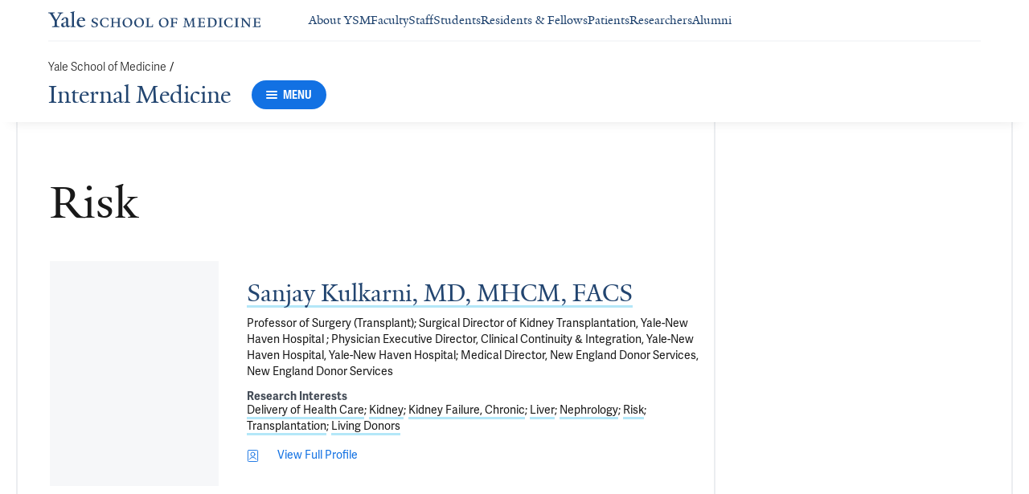

--- FILE ---
content_type: text/html; charset=utf-8
request_url: https://medicine.yale.edu/internal-medicine/research-profiles/?orgId=108789&meshId=11769
body_size: 30723
content:




<!DOCTYPE html>
<html lang="en">
<head itemscope itemtype="https://schema.org/SpeakableSpecification">
            <script src="https://assets.adobedtm.com/be4705422c6a/6365b56ecd77/launch-f9a39045ce43.min.js" async></script>

    <!-- Google Tag Manager -->
    <!-- End Google Tag Manager -->

    <meta charset="utf-8"/>
    <meta name="viewport" content="width=device-width, initial-scale=1.0"/>
    <meta http-equiv="X-UA-Compatible" content="IE=EDGE"/>
    <title>Researchers interested in Risk | Internal Medicine</title>

    <link rel="preconnect" href="https://p.typekit.net">
    <link rel="dns-prefetch" href="https://p.typekit.net">
    <link rel="preconnect" href="https://use.typekit.net">
    <link rel="dns-prefetch" href="https://use.typekit.net">
    <link rel="preconnect" href="https://www.gstatic.com">
    <link rel="dns-prefetch" href="https://www.gstatic.com">

    <meta name="title" property="og:title" content="Researchers interested in Risk" />
<meta itemprop="xpath" content="/html/head/meta[@property='og:title']/@content" />

    <meta name="description" property="og:description" content="Researchers interested in Risk" />
<meta itemprop="xpath" content="/html/head/meta[@name='description']/@content" />


        <meta name="robots" content="noindex, nofollow">

    
    
    

    <meta property="og:url" content="https://medicine.yale.edu/internal-medicine/research-profiles/?orgId=108789&amp;meshId=11769" />

    <meta name="site-name" property="og:site_name" content="Internal Medicine" />

    <meta property="og:type" content="website" />

    <meta property="og:title" content="Researchers interested in Risk" />

    <meta property="og:description" content="Researchers interested in Risk" />


    
    

    
    

    <meta name="twitter:card" content="summary" />

    
    
    

        
        
        
        

    <meta property="fb:app_id" content="604142276782606" />


    <link rel="canonical" href="https://medicine.yale.edu/internal-medicine/research-profiles/?orgId=108789&amp;meshId=11769">

    <link rel="apple-touch-icon" sizes="180x180" href="https://cdn1.medicine.yale.edu/icons/ysm/apple-touch-icon.png">
    <link rel="icon" type="image/png" href="https://cdn1.medicine.yale.edu/icons/ysm/favicon-32x32.png" sizes="32x32">
    <link rel="icon" type="image/png" href="https://cdn1.medicine.yale.edu/icons/ysm/favicon-16x16.png" sizes="16x16">
    <link rel="manifest" href="https://cdn1.medicine.yale.edu/web-manifests/ysm/site.webmanifest">
    <link rel="shortcut icon" type="image/x-icon" href="https://cdn1.medicine.yale.edu/icons/ysm/favicon.ico"/>
    <meta name="msapplication-TileColor" content="#1271e3">
    <meta name="msapplication-config" content="https://cdn1.medicine.yale.edu/browser-configs/ysm/browserconfig.xml">
    <meta name="theme-color" content="#ffffff">

    <link rel="preload" href="https://cdn1.medicine.yale.edu/build/yalenew-italic-webfront.woff2" as="font" crossorigin>
    <link rel="preload" href="https://cdn1.medicine.yale.edu/build/yalenew-roman-webfont.woff2" as="font" crossorigin>
    <link rel="preload" href="https://use.typekit.net/eqf4dwf.css" as="style" crossorigin>

    <link data-chunk="main" rel="stylesheet" href="https://cdn1.medicine.yale.edu/build/main.907d39fbfa5ab74dae6b.css" crossorigin="anonymous" />
<link data-chunk="modules-profile-components-ResearchProfileListingContainer" rel="stylesheet" href="https://cdn1.medicine.yale.edu/build/5879.0aa7fd5f2af8119cc6bf.css" crossorigin="anonymous" />
<link data-chunk="modules-footer-components-Footer" rel="stylesheet" href="https://cdn1.medicine.yale.edu/build/3053.9d94d1be74c8b8d74e36.css" crossorigin="anonymous" />

    <link data-chunk="modules-footer-components-Footer" rel="preload" as="style" href="https://cdn1.medicine.yale.edu/build/3053.9d94d1be74c8b8d74e36.css" crossorigin="anonymous" />
<link data-chunk="modules-profile-components-ResearchProfileListingContainer" rel="preload" as="style" href="https://cdn1.medicine.yale.edu/build/5879.0aa7fd5f2af8119cc6bf.css" crossorigin="anonymous" />
<link data-chunk="main" rel="preload" as="style" href="https://cdn1.medicine.yale.edu/build/main.907d39fbfa5ab74dae6b.css" crossorigin="anonymous" />
<link data-chunk="main" rel="preload" as="script" href="https://cdn1.medicine.yale.edu/build/main.es2015.dfa5aecab8fbf1932152.js" crossorigin="anonymous" />
<link data-chunk="modules-profile-components-ResearchProfileListingContainer" rel="preload" as="script" href="https://cdn1.medicine.yale.edu/build/5879.es2015.6a99b76a819614212bde.js" crossorigin="anonymous" />
<link data-chunk="modules-footer-components-Footer" rel="preload" as="script" href="https://cdn1.medicine.yale.edu/build/3053.es2015.94f247814d7073bd03dd.js" crossorigin="anonymous" />




</head>
<body>
    <!-- Google Tag Manager (noscript) -->
    <!-- End Google Tag Manager (noscript) -->

    <!--[if IE]>
        <div aria-hidden="true" class="outdated-browser-warning">
            Your browser is antiquated and no longer supported on this website. Please update your browser or switch to Chrome, Firefox or Safari. <br/>
            You can update your IE here: <br/>
            <a class="outdated-browser-warning__link" href="https://support.microsoft.com/en-us/help/17621/internet-explorer-downloads">https://support.microsoft.com/en-us/help/17621/internet-explorer-downloads</a>
        </div>
    <![endif]-->
    <!--[if !IE]>-->
    

    <div id="app"><div class="page"><span role="navigation" aria-label="Skip to Main Content button"><a href="#page-container" class="skip-button skip-button--dark skip-to-main-content-button">Skip to Main Content</a></span><div class="base-page__header-container"><div class="base-header department-header"><div class="base-header__content"><div class="base-header__top-navigation-container"><div class="base-header__top-navigation"><nav class="base-header__top-navigation-links" aria-label="Information links"><a href="/" class="department-header__top-navigation-root-link"><svg xmlns="http://www.w3.org/2000/svg" aria-label="Yale School of Medicine" viewBox="0 0 384.2 29.1" focusable="false" class="site-wordmark__icon site-wordmark__icon--mode--ysm department-header__logo-icon"><desc>Yale School of Medicine</desc><path d="m22.3 6.1-6.8 11.5v7.7c.8 1.9 2.8 2.1 4.7 2.2v1.1H6.8v-1.1c1.9-.1 4.2-.4 4.8-1.6v-8l-7-11.8C3.5 4.2 2.3 3.5 0 3.4V2.3h11.6v1.1c-2.2.1-2.9.5-3.5 1l6.5 11.2 6.3-11.1c-.7-.5-1.5-1-3.7-1.1V2.3h9.9v1.1c-2.2 0-3.6.8-4.8 2.7M35.9 29c-2.2 0-3.3-1.5-3.4-2.6-1.4 1.5-3.2 2.6-5 2.6-2.2 0-4.1-1.4-4.1-3.7 0-1.2.3-2.4.9-3.3l8.2-3v-3.1c0-1.9-.9-3.6-2.7-3.6-1.1 0-2.2 1.4-2.3 3.5l-3.7.6V16c1.2-3.7 5.3-5.2 7.3-5.2 3.8 0 5.1 2 5.1 5.1l-.1 8.7c0 1.7.9 2.1 1.7 2.1.7 0 1.3-.4 2.1-1.2v1.2c-.9 1-2.5 2.3-4 2.3m-8.3-6.8c-.2.7-.3 1.2-.3 2.2 0 1.2.7 2.5 2.1 2.5 1.2 0 1.9-.4 3.1-1.3V20c-1.1.5-3.7 1.7-4.9 2.2m12.7 6.4v-1c1.9-.1 2.4-.5 2.7-1.2V5c0-1.4-.2-2-3.1-2.2v-.9L47.5 0l.2.7-1.2 1.5v24.2c.4.8 1.2 1.1 2.9 1.2v1zm19.1.4c-4.3 0-7.7-3.4-7.7-8.2 0-5.9 3.6-9.9 8.7-9.9 4.1 0 6.4 2.3 6.4 6v.7l-11.2-.1c-.1.5-.1 1.2-.1 2.1 0 4.2 2.7 7 6.2 7 2.1 0 3.2-.7 4.8-2.2l.6 1c-2.4 2.1-4.3 3.6-7.7 3.6m.4-16.9c-2.1 0-3.5 1.7-4 4.3l7.3-.1c-.1-2.2-1.4-4.2-3.3-4.2M83.4 29.1c-2.1 0-3.8-.6-4.9-1l-.5-4.4h.7c.2 1.1 1 2.5 2 3.2.6.5 1.9 1.2 3 1.2 2.2 0 3.3-1.4 3.3-2.8 0-1.9-1.2-2.4-3.2-3.2-3.8-1.6-5.2-2.6-5.2-5.2 0-2.9 2.9-4.8 6.7-4.8 1.8 0 3.2.5 4.1.9v4.3h-.7c-.1-1.1-.5-2.5-1.5-3.1-.4-.2-1.4-.9-2.6-.9-2.1 0-3.2 1.3-3.2 2.6 0 1.7.9 2.4 3.5 3.4 3.5 1.4 5 2.5 5 5 0 2.9-2.9 4.8-6.5 4.8m25.1-1c-2 .6-2.6.9-5.7.9-5.3 0-9.2-3.8-9.2-8.7 0-5 4.1-8.4 9.2-8.4 2.6 0 4 .5 5.9.9v4.5h-.7c-.1-1.1-.6-2.4-1.5-3-.5-.3-1.7-1.3-3.9-1.3-3.7 0-5.8 3.1-5.8 6.7 0 4.8 2.7 8.2 7 8.2 1.4 0 2.4-.6 2.8-.9 1-.8 1.7-2 2-3.2l.8.1zm15.4.6V28c1.2 0 2.2-.4 2.5-.9V21h-8.8v6.1c.2.5 1.3.8 2.5.9v.7h-7.8V28c1.1 0 2.3-.4 2.5-.9V13.9c-.2-.5-1.3-.8-2.5-.9v-.7h7.8v.7c-1.1.1-2.3.4-2.5.9v5.7h8.8v-5.7c-.3-.5-1.3-.8-2.5-.9v-.7h7.9v.7c-1.2.1-2.2.4-2.5.9v13.2c.3.5 1.3.8 2.5.9v.7zm18.9.4c-5.2 0-8.2-3.6-8.2-8.5 0-5 4.2-8.6 9.3-8.6 5.3 0 8.2 3.6 8.2 8.4 0 5.1-4.1 8.7-9.3 8.7m-.3-16c-2.4 0-4.8 2.7-4.8 6.7 0 4.7 2.3 8.1 6.3 8.1 2.6 0 5-2.6 5-6.7 0-4.9-2.5-8.1-6.5-8.1m21.4 16c-5.2 0-8.2-3.6-8.2-8.5 0-5 4.2-8.6 9.3-8.6 5.3 0 8.2 3.6 8.2 8.4 0 5.1-4.1 8.7-9.3 8.7m-.3-16c-2.4 0-4.8 2.7-4.8 6.7 0 4.7 2.3 8.1 6.3 8.1 2.6 0 5-2.6 5-6.7 0-4.9-2.5-8.1-6.5-8.1m11.9 15.6V28c1-.1 2.6-.3 3-1.2V13.9c-.2-.5-1.3-.8-2.5-.9v-.7h8.1v.7c-1.1.1-2.5.4-2.7.9v13.5l4.7-.1c1.8 0 2.9-1.7 2.9-3.9h.7v5.3zm33 .4c-5.2 0-8.2-3.6-8.2-8.5 0-5 4.2-8.6 9.3-8.6 5.3 0 8.2 3.6 8.2 8.4.1 5.1-4.1 8.7-9.3 8.7m-.3-16c-2.4 0-4.8 2.7-4.8 6.7 0 4.7 2.3 8.1 6.3 8.1 2.6 0 5-2.6 5-6.7 0-4.9-2.5-8.1-6.5-8.1m24.4 3.4c-.1-2.3-1-2.9-3-2.9H226V20l3.5-.1c1.7-.1 2.4-.1 2.7-2h.7v5.5h-.7c-.2-2.1-.9-2.1-2.6-2.1h-3.5v5.5c.3.8 1.8 1.2 3 1.3v.7h-8.6V28c1.1-.1 2.4-.3 2.7-1.1V14c-.2-.6-1.4-.9-2.6-.9v-.7h10.7c.6 0 1.1 0 1.5-.2h.6v4.3zm26.2 12.2V28c1.2-.1 2.5-.4 2.7-.9l-.5-9.5v-2.7l-.8 2.1-5.2 11.7h-1l-4.5-12.3-.7-2-.1 1.8-.7 10.6c.2.5 1.4 1 2.6 1.1v.7h-6.7V28c1.2-.1 2.3-.6 2.6-1.1l.7-9.2c.1-.9.2-2.8.2-2.9V14c-.3-.4-1.1-.8-2.3-.9v-.7h5.8l.8 2.5 3.7 10.2 4.2-9.9 1.1-2.7h5.2v.5c-1.2.1-2.1.4-2.3.8v.6c0 .3.1 2.3.2 3.1l.5 9.5c.3.5 1.4.8 2.5.9v.7h-8zm16.5 0-5.8.1v-.7c1.2-.1 2.9-.4 3.3-1.2v-13c-.2-.5-1.3-.8-2.5-.9v-.7H281c.7 0 1.2-.1 1.5-.2h.6v4.3h-.7c-.1-2.3-1-2.9-3-2.9h-3.7v6.1h3.5c1.8 0 2.5 0 2.7-1.9h.6V23h-.7c-.2-2.1-.8-2.1-2.7-2.1h-3.5v5.6c.1.3.2.7.7.9l4.1-.1c1.7 0 2.9-.8 2.9-3h.6v4.3h-8.6zm20.8 0h-8.6V28c1.1 0 2.4-.4 2.6-.9V13.9c-.2-.5-1.5-.8-2.7-.9v-.7c3-.1 5.9-.3 8.2-.3 5.9 0 9.4 3 9.4 8s-3.9 8.8-8.9 8.7M294.5 13H293v13.9c.3.4 1.7.8 2.7.8 4.1 0 6.1-2.8 6.1-6.8 0-5.3-2.8-7.9-7.3-7.9m13.1 15.7V28c1.2-.1 2.4-.4 2.6-.9V13.9c-.2-.5-1.4-.8-2.6-.9v-.7h8.2v.7c-1.2.1-2.4.4-2.6.9V27c.2.5 1.4.8 2.6.9v.7h-8.2zm25.6-.6c-2 .6-2.6.9-5.7.9-5.3 0-9.2-3.8-9.2-8.7 0-5 4.1-8.4 9.2-8.4 2.6 0 4 .5 5.9.9v4.5h-.7c-.1-1.1-.6-2.4-1.5-3-.5-.3-1.7-1.3-3.9-1.3-3.7 0-5.8 3.1-5.8 6.7 0 4.8 2.7 8.2 7 8.2 1.4 0 2.4-.6 2.8-.9 1-.8 1.7-2 2-3.2l.8.1zm3.8.6V28c1.2-.1 2.4-.4 2.6-.9V13.9c-.2-.5-1.4-.8-2.6-.9v-.7h8.2v.7c-1.2.1-2.4.4-2.6.9V27c.2.5 1.4.8 2.6.9v.7H337zm27.8-14.5V24c0 1.4.1 3.7.2 4.9h-1.6l-10-12.3-1.1-1.7.1 1.5v5.9c0 1.4.1 3.4.2 4.5.2.5 1.7 1 2.9 1.1v.7h-7.1V28c1.2-.1 2.3-.6 2.5-1.1v-9.2c0-1.3 0-2.6-.1-3.5-.3-.5-1.3-1-2.5-1.1v-.7h5.2l1.5 1.9 8.4 10.3v-5.9c0-1.4-.1-3.6-.1-4.4-.2-.5-1.7-1.1-2.9-1.1v-.7h7.1v.5c-1.3.1-2.4.6-2.7 1.2m10.7 14.5-5.8.1v-.7c1.2-.1 2.9-.4 3.3-1.2v-13c-.2-.5-1.3-.8-2.5-.9v-.7h10.7c.7 0 1.2-.1 1.5-.2h.6v4.3h-.7c-.1-2.3-1-2.9-3-2.9h-3.7v6.1h3.5c1.8 0 2.5 0 2.7-1.9h.6V23h-.7c-.2-2.1-.8-2.1-2.7-2.1h-3.5v5.6c.1.3.2.7.7.9l4.1-.1c1.7 0 2.9-.8 2.9-3h.6v4.3h-8.6z"></path></svg></a><div class="navigation-header-links"><a href="/about/" class="navigation-header-links__header-link" aria-label="Navigate to About YSM page"><div class="navigation-header-links__link-hover"><svg xmlns="http://www.w3.org/2000/svg" viewBox="0 0 24 24" focusable="false" class="navigation-header-links__link-icon"><path fill="none" d="M0 0h24v24H0z"></path><path d="m12 4-1.41 1.41L16.17 11H4v2h12.17l-5.58 5.59L12 20l8-8z"></path></svg>About YSM</div></a><a href="/faculty/" class="navigation-header-links__header-link" aria-label="Navigate to Faculty page"><div class="navigation-header-links__link-hover"><svg xmlns="http://www.w3.org/2000/svg" viewBox="0 0 24 24" focusable="false" class="navigation-header-links__link-icon"><path fill="none" d="M0 0h24v24H0z"></path><path d="m12 4-1.41 1.41L16.17 11H4v2h12.17l-5.58 5.59L12 20l8-8z"></path></svg>Faculty</div></a><a href="/myysm/" class="navigation-header-links__header-link" aria-label="Navigate to Staff page"><div class="navigation-header-links__link-hover"><svg xmlns="http://www.w3.org/2000/svg" viewBox="0 0 24 24" focusable="false" class="navigation-header-links__link-icon"><path fill="none" d="M0 0h24v24H0z"></path><path d="m12 4-1.41 1.41L16.17 11H4v2h12.17l-5.58 5.59L12 20l8-8z"></path></svg>Staff</div></a><a href="/edu/" class="navigation-header-links__header-link" aria-label="Navigate to Students page"><div class="navigation-header-links__link-hover"><svg xmlns="http://www.w3.org/2000/svg" viewBox="0 0 24 24" focusable="false" class="navigation-header-links__link-icon"><path fill="none" d="M0 0h24v24H0z"></path><path d="m12 4-1.41 1.41L16.17 11H4v2h12.17l-5.58 5.59L12 20l8-8z"></path></svg>Students</div></a><a href="/edu/residency-fellowships/" class="navigation-header-links__header-link" aria-label="Navigate to Residents &amp; Fellows page"><div class="navigation-header-links__link-hover"><svg xmlns="http://www.w3.org/2000/svg" viewBox="0 0 24 24" focusable="false" class="navigation-header-links__link-icon"><path fill="none" d="M0 0h24v24H0z"></path><path d="m12 4-1.41 1.41L16.17 11H4v2h12.17l-5.58 5.59L12 20l8-8z"></path></svg>Residents &amp; Fellows</div></a><a href="https://yalemedicine.org" class="navigation-header-links__header-link" aria-label="Navigate to Patients page"><div class="navigation-header-links__link-hover"><svg xmlns="http://www.w3.org/2000/svg" viewBox="0 0 24 24" focusable="false" class="navigation-header-links__link-icon"><path fill="none" d="M0 0h24v24H0z"></path><path d="m12 4-1.41 1.41L16.17 11H4v2h12.17l-5.58 5.59L12 20l8-8z"></path></svg>Patients</div></a><a href="/research/" class="navigation-header-links__header-link" aria-label="Navigate to Researchers page"><div class="navigation-header-links__link-hover"><svg xmlns="http://www.w3.org/2000/svg" viewBox="0 0 24 24" focusable="false" class="navigation-header-links__link-icon"><path fill="none" d="M0 0h24v24H0z"></path><path d="m12 4-1.41 1.41L16.17 11H4v2h12.17l-5.58 5.59L12 20l8-8z"></path></svg>Researchers</div></a><a href="/alumni/" class="navigation-header-links__header-link" aria-label="Navigate to Alumni page"><div class="navigation-header-links__link-hover"><svg xmlns="http://www.w3.org/2000/svg" viewBox="0 0 24 24" focusable="false" class="navigation-header-links__link-icon"><path fill="none" d="M0 0h24v24H0z"></path><path d="m12 4-1.41 1.41L16.17 11H4v2h12.17l-5.58 5.59L12 20l8-8z"></path></svg>Alumni</div></a></div></nav><div></div></div></div><div class="base-header__navigation"><div class="base-header__navigation-content--desktop"><div class="base-header__navigation-left-content"><div class="department-header__navigation-content"><nav class="department-header__breadcrumbs" aria-label="Navigation breadcrumbs"><ul class="department-header__breadcrumb-list"><li><a href="/" class="department-header__breadcrumb-link">Yale School of Medicine</a><span class="department-header__slash-delimiter">/ </span></li></ul></nav><div class="department-header__department-link-container"><a href="/internal-medicine" class="department-header__department-link">Internal Medicine</a><div class="base-header__navigation-menu-button"><div class="navigation-menu-button__container"><button class="navigation-menu-button navigation-menu-button--open" type="button" aria-label="Menu"><div class="navigation-menu-button__hamburger"><span class="navigation-menu-button__hamburger-line"></span><span class="navigation-menu-button__hamburger-line"></span><span class="navigation-menu-button__hamburger-line"></span></div><div class="navigation-menu-button__text">MENU</div></button></div></div></div></div></div><div class="base-header__navigation-right-content"><div class="base-header__navigation-search-button"></div></div></div><div class="base-header__navigation-content--mobile"><div class="base-header__navigation-left-content"><button type="button" class="base-header__navigation-dropdown-button" aria-label="Go to the main page"><svg xmlns="http://www.w3.org/2000/svg" aria-label="Yale School of Medicine" viewBox="0 0 384.2 29.1" focusable="false" class="site-wordmark__icon site-wordmark__icon--mode--ysm base-header__navigation-dropdown-logo"><desc>Yale School of Medicine</desc><path d="m22.3 6.1-6.8 11.5v7.7c.8 1.9 2.8 2.1 4.7 2.2v1.1H6.8v-1.1c1.9-.1 4.2-.4 4.8-1.6v-8l-7-11.8C3.5 4.2 2.3 3.5 0 3.4V2.3h11.6v1.1c-2.2.1-2.9.5-3.5 1l6.5 11.2 6.3-11.1c-.7-.5-1.5-1-3.7-1.1V2.3h9.9v1.1c-2.2 0-3.6.8-4.8 2.7M35.9 29c-2.2 0-3.3-1.5-3.4-2.6-1.4 1.5-3.2 2.6-5 2.6-2.2 0-4.1-1.4-4.1-3.7 0-1.2.3-2.4.9-3.3l8.2-3v-3.1c0-1.9-.9-3.6-2.7-3.6-1.1 0-2.2 1.4-2.3 3.5l-3.7.6V16c1.2-3.7 5.3-5.2 7.3-5.2 3.8 0 5.1 2 5.1 5.1l-.1 8.7c0 1.7.9 2.1 1.7 2.1.7 0 1.3-.4 2.1-1.2v1.2c-.9 1-2.5 2.3-4 2.3m-8.3-6.8c-.2.7-.3 1.2-.3 2.2 0 1.2.7 2.5 2.1 2.5 1.2 0 1.9-.4 3.1-1.3V20c-1.1.5-3.7 1.7-4.9 2.2m12.7 6.4v-1c1.9-.1 2.4-.5 2.7-1.2V5c0-1.4-.2-2-3.1-2.2v-.9L47.5 0l.2.7-1.2 1.5v24.2c.4.8 1.2 1.1 2.9 1.2v1zm19.1.4c-4.3 0-7.7-3.4-7.7-8.2 0-5.9 3.6-9.9 8.7-9.9 4.1 0 6.4 2.3 6.4 6v.7l-11.2-.1c-.1.5-.1 1.2-.1 2.1 0 4.2 2.7 7 6.2 7 2.1 0 3.2-.7 4.8-2.2l.6 1c-2.4 2.1-4.3 3.6-7.7 3.6m.4-16.9c-2.1 0-3.5 1.7-4 4.3l7.3-.1c-.1-2.2-1.4-4.2-3.3-4.2M83.4 29.1c-2.1 0-3.8-.6-4.9-1l-.5-4.4h.7c.2 1.1 1 2.5 2 3.2.6.5 1.9 1.2 3 1.2 2.2 0 3.3-1.4 3.3-2.8 0-1.9-1.2-2.4-3.2-3.2-3.8-1.6-5.2-2.6-5.2-5.2 0-2.9 2.9-4.8 6.7-4.8 1.8 0 3.2.5 4.1.9v4.3h-.7c-.1-1.1-.5-2.5-1.5-3.1-.4-.2-1.4-.9-2.6-.9-2.1 0-3.2 1.3-3.2 2.6 0 1.7.9 2.4 3.5 3.4 3.5 1.4 5 2.5 5 5 0 2.9-2.9 4.8-6.5 4.8m25.1-1c-2 .6-2.6.9-5.7.9-5.3 0-9.2-3.8-9.2-8.7 0-5 4.1-8.4 9.2-8.4 2.6 0 4 .5 5.9.9v4.5h-.7c-.1-1.1-.6-2.4-1.5-3-.5-.3-1.7-1.3-3.9-1.3-3.7 0-5.8 3.1-5.8 6.7 0 4.8 2.7 8.2 7 8.2 1.4 0 2.4-.6 2.8-.9 1-.8 1.7-2 2-3.2l.8.1zm15.4.6V28c1.2 0 2.2-.4 2.5-.9V21h-8.8v6.1c.2.5 1.3.8 2.5.9v.7h-7.8V28c1.1 0 2.3-.4 2.5-.9V13.9c-.2-.5-1.3-.8-2.5-.9v-.7h7.8v.7c-1.1.1-2.3.4-2.5.9v5.7h8.8v-5.7c-.3-.5-1.3-.8-2.5-.9v-.7h7.9v.7c-1.2.1-2.2.4-2.5.9v13.2c.3.5 1.3.8 2.5.9v.7zm18.9.4c-5.2 0-8.2-3.6-8.2-8.5 0-5 4.2-8.6 9.3-8.6 5.3 0 8.2 3.6 8.2 8.4 0 5.1-4.1 8.7-9.3 8.7m-.3-16c-2.4 0-4.8 2.7-4.8 6.7 0 4.7 2.3 8.1 6.3 8.1 2.6 0 5-2.6 5-6.7 0-4.9-2.5-8.1-6.5-8.1m21.4 16c-5.2 0-8.2-3.6-8.2-8.5 0-5 4.2-8.6 9.3-8.6 5.3 0 8.2 3.6 8.2 8.4 0 5.1-4.1 8.7-9.3 8.7m-.3-16c-2.4 0-4.8 2.7-4.8 6.7 0 4.7 2.3 8.1 6.3 8.1 2.6 0 5-2.6 5-6.7 0-4.9-2.5-8.1-6.5-8.1m11.9 15.6V28c1-.1 2.6-.3 3-1.2V13.9c-.2-.5-1.3-.8-2.5-.9v-.7h8.1v.7c-1.1.1-2.5.4-2.7.9v13.5l4.7-.1c1.8 0 2.9-1.7 2.9-3.9h.7v5.3zm33 .4c-5.2 0-8.2-3.6-8.2-8.5 0-5 4.2-8.6 9.3-8.6 5.3 0 8.2 3.6 8.2 8.4.1 5.1-4.1 8.7-9.3 8.7m-.3-16c-2.4 0-4.8 2.7-4.8 6.7 0 4.7 2.3 8.1 6.3 8.1 2.6 0 5-2.6 5-6.7 0-4.9-2.5-8.1-6.5-8.1m24.4 3.4c-.1-2.3-1-2.9-3-2.9H226V20l3.5-.1c1.7-.1 2.4-.1 2.7-2h.7v5.5h-.7c-.2-2.1-.9-2.1-2.6-2.1h-3.5v5.5c.3.8 1.8 1.2 3 1.3v.7h-8.6V28c1.1-.1 2.4-.3 2.7-1.1V14c-.2-.6-1.4-.9-2.6-.9v-.7h10.7c.6 0 1.1 0 1.5-.2h.6v4.3zm26.2 12.2V28c1.2-.1 2.5-.4 2.7-.9l-.5-9.5v-2.7l-.8 2.1-5.2 11.7h-1l-4.5-12.3-.7-2-.1 1.8-.7 10.6c.2.5 1.4 1 2.6 1.1v.7h-6.7V28c1.2-.1 2.3-.6 2.6-1.1l.7-9.2c.1-.9.2-2.8.2-2.9V14c-.3-.4-1.1-.8-2.3-.9v-.7h5.8l.8 2.5 3.7 10.2 4.2-9.9 1.1-2.7h5.2v.5c-1.2.1-2.1.4-2.3.8v.6c0 .3.1 2.3.2 3.1l.5 9.5c.3.5 1.4.8 2.5.9v.7h-8zm16.5 0-5.8.1v-.7c1.2-.1 2.9-.4 3.3-1.2v-13c-.2-.5-1.3-.8-2.5-.9v-.7H281c.7 0 1.2-.1 1.5-.2h.6v4.3h-.7c-.1-2.3-1-2.9-3-2.9h-3.7v6.1h3.5c1.8 0 2.5 0 2.7-1.9h.6V23h-.7c-.2-2.1-.8-2.1-2.7-2.1h-3.5v5.6c.1.3.2.7.7.9l4.1-.1c1.7 0 2.9-.8 2.9-3h.6v4.3h-8.6zm20.8 0h-8.6V28c1.1 0 2.4-.4 2.6-.9V13.9c-.2-.5-1.5-.8-2.7-.9v-.7c3-.1 5.9-.3 8.2-.3 5.9 0 9.4 3 9.4 8s-3.9 8.8-8.9 8.7M294.5 13H293v13.9c.3.4 1.7.8 2.7.8 4.1 0 6.1-2.8 6.1-6.8 0-5.3-2.8-7.9-7.3-7.9m13.1 15.7V28c1.2-.1 2.4-.4 2.6-.9V13.9c-.2-.5-1.4-.8-2.6-.9v-.7h8.2v.7c-1.2.1-2.4.4-2.6.9V27c.2.5 1.4.8 2.6.9v.7h-8.2zm25.6-.6c-2 .6-2.6.9-5.7.9-5.3 0-9.2-3.8-9.2-8.7 0-5 4.1-8.4 9.2-8.4 2.6 0 4 .5 5.9.9v4.5h-.7c-.1-1.1-.6-2.4-1.5-3-.5-.3-1.7-1.3-3.9-1.3-3.7 0-5.8 3.1-5.8 6.7 0 4.8 2.7 8.2 7 8.2 1.4 0 2.4-.6 2.8-.9 1-.8 1.7-2 2-3.2l.8.1zm3.8.6V28c1.2-.1 2.4-.4 2.6-.9V13.9c-.2-.5-1.4-.8-2.6-.9v-.7h8.2v.7c-1.2.1-2.4.4-2.6.9V27c.2.5 1.4.8 2.6.9v.7H337zm27.8-14.5V24c0 1.4.1 3.7.2 4.9h-1.6l-10-12.3-1.1-1.7.1 1.5v5.9c0 1.4.1 3.4.2 4.5.2.5 1.7 1 2.9 1.1v.7h-7.1V28c1.2-.1 2.3-.6 2.5-1.1v-9.2c0-1.3 0-2.6-.1-3.5-.3-.5-1.3-1-2.5-1.1v-.7h5.2l1.5 1.9 8.4 10.3v-5.9c0-1.4-.1-3.6-.1-4.4-.2-.5-1.7-1.1-2.9-1.1v-.7h7.1v.5c-1.3.1-2.4.6-2.7 1.2m10.7 14.5-5.8.1v-.7c1.2-.1 2.9-.4 3.3-1.2v-13c-.2-.5-1.3-.8-2.5-.9v-.7h10.7c.7 0 1.2-.1 1.5-.2h.6v4.3h-.7c-.1-2.3-1-2.9-3-2.9h-3.7v6.1h3.5c1.8 0 2.5 0 2.7-1.9h.6V23h-.7c-.2-2.1-.8-2.1-2.7-2.1h-3.5v5.6c.1.3.2.7.7.9l4.1-.1c1.7 0 2.9-.8 2.9-3h.6v4.3h-8.6z"></path></svg><svg xmlns="http://www.w3.org/2000/svg" viewBox="0 0 24 24" focusable="false" class="base-header__navigation-dropdown-icon"><path d="M23.25 7.311 12.53 18.03a.75.75 0 0 1-1.06 0L.75 7.311" style="fill:none;stroke:currentColor;stroke-linecap:round;stroke-linejoin:round;stroke-width:1.5px;fill-rule:evenodd"></path></svg></button><div></div></div><div class="base-header__navigation-right-content"><div class="base-header__navigation-menu-button"><div class="navigation-menu-button__container"><button class="navigation-menu-button navigation-menu-button--open" type="button" aria-label="Menu"><div class="navigation-menu-button__hamburger"><span class="navigation-menu-button__hamburger-line"></span><span class="navigation-menu-button__hamburger-line"></span><span class="navigation-menu-button__hamburger-line"></span></div><div class="navigation-menu-button__text">MENU</div></button></div></div></div></div></div><div class="base-header__navigation-panel"><div class="navigation-panel__wrapper navigation-panel__wrapper--hidden"><nav class="navigation-panel__top-container" aria-label="Navigation Panel"><div class="navigation-panel__header-container"><a href="/internal-medicine" class="navigation-panel__header-text">Internal Medicine</a></div></nav><div class="navigation-panel__grid-container"><div class="navigation-panel__grid-column"><ul><li class="navigation-panel__grid-column-list-item"><div class="navigation-panel__grid-item"><div class="navigation-panel-sub-panel" aria-level="0"><div id="sub-panel__heading-0" aria-controls="sub-panel__body-0" class="navigation-panel-sub-panel__header" aria-expanded="false"><div class="navigation-panel-item navigation-panel-item--height"><a href="/internal-medicine/about/" class="navigation-panel-item__option-text navigation-panel-item__option-text--parent" aria-label="Navigate to About page"><span class="navigation-panel-item__option-text-link navigation-panel-item__option-text-link--parent">About</span></a><button class="navigation-panel-item__button" type="button" aria-label="Open About menu item."><div class="navigation-panel-item__icon navigation-panel-item__button-icon"><svg xmlns="http://www.w3.org/2000/svg" viewBox="0 0 24 24" focusable="false" class="navigation-panel-item__icon"><path d="M12 1v22M23 12H1" style="fill:none;stroke:currentColor;stroke-linecap:round;stroke-linejoin:round"></path></svg></div></button></div></div><div id="sub-panel__body-0" class="navigation-panel-sub-panel__body"><ul><li class="navigation-panel-sub-panel__body-list-item"><div class="navigation-panel-item"><a href="/internal-medicine/about/mission/" class="navigation-panel-item__option-text" aria-label="Navigate to Mission Statement page" tabindex="-1"><span class="navigation-panel-item__option-text-link">Mission Statement</span></a></div></li><li class="navigation-panel-sub-panel__body-list-item"><div class="navigation-panel-item"><a href="/internal-medicine/about/annual-report/" class="navigation-panel-item__option-text" aria-label="Navigate to Annual Report page" tabindex="-1"><span class="navigation-panel-item__option-text-link">Annual Report</span></a></div></li><li class="navigation-panel-sub-panel__body-list-item"><div class="navigation-panel-item"><a href="/internal-medicine/about/leaders/" class="navigation-panel-item__option-text" aria-label="Navigate to Department Leadership page" tabindex="-1"><span class="navigation-panel-item__option-text-link">Department Leadership</span></a></div></li><li class="navigation-panel-sub-panel__body-list-item"><div class="navigation-panel-item"><a href="/internal-medicine/about/directory/" class="navigation-panel-item__option-text" aria-label="Navigate to Administrative Directory page" tabindex="-1"><span class="navigation-panel-item__option-text-link">Administrative Directory</span></a></div></li><li class="navigation-panel-sub-panel__body-list-item"><div class="navigation-panel-item"><a href="/internal-medicine/about/facsupport/" class="navigation-panel-item__option-text" aria-label="Navigate to Faculty Support page" tabindex="-1"><span class="navigation-panel-item__option-text-link">Faculty Support</span></a></div></li><li class="navigation-panel-sub-panel__body-list-item"><div class="navigation-panel-item"><a href="/internal-medicine/about/academic/" class="navigation-panel-item__option-text" aria-label="Navigate to Academic Sections page" tabindex="-1"><span class="navigation-panel-item__option-text-link">Academic Sections</span></a></div></li><li class="navigation-panel-sub-panel__body-list-item"><div class="navigation-panel-item"><a href="/internal-medicine/about/history/" class="navigation-panel-item__option-text" aria-label="Navigate to History of Department page" tabindex="-1"><span class="navigation-panel-item__option-text-link">History of Department</span></a></div></li><li class="navigation-panel-sub-panel__body-list-item"><div class="navigation-panel-item"><a href="/internal-medicine/about/giving/" class="navigation-panel-item__option-text" aria-label="Navigate to Philanthropy page" tabindex="-1"><span class="navigation-panel-item__option-text-link">Philanthropy</span></a></div></li></ul></div></div></div></li><li class="navigation-panel__grid-column-list-item"><div class="navigation-panel__grid-item"><div class="navigation-panel-sub-panel" aria-level="0"><div id="sub-panel__heading-4" aria-controls="sub-panel__body-4" class="navigation-panel-sub-panel__header" aria-expanded="false"><div class="navigation-panel-item navigation-panel-item--height"><a href="/internal-medicine/excellence/" class="navigation-panel-item__option-text navigation-panel-item__option-text--parent" aria-label="Navigate to Excellence page"><span class="navigation-panel-item__option-text-link navigation-panel-item__option-text-link--parent">Excellence</span></a><button class="navigation-panel-item__button" type="button" aria-label="Open Excellence menu item."><div class="navigation-panel-item__icon navigation-panel-item__button-icon"><svg xmlns="http://www.w3.org/2000/svg" viewBox="0 0 24 24" focusable="false" class="navigation-panel-item__icon"><path d="M12 1v22M23 12H1" style="fill:none;stroke:currentColor;stroke-linecap:round;stroke-linejoin:round"></path></svg></div></button></div></div><div id="sub-panel__body-4" class="navigation-panel-sub-panel__body"><ul><li class="navigation-panel-sub-panel__body-list-item"><div class="navigation-panel-item"><a href="/internal-medicine/excellence/welcome-diversity/" class="navigation-panel-item__option-text" aria-label="Navigate to Vice Chair Welcome page" tabindex="-1"><span class="navigation-panel-item__option-text-link">Vice Chair Welcome</span></a></div></li><li class="navigation-panel-sub-panel__body-list-item"><div class="navigation-panel-sub-panel navigation-panel-sub-panel--nested" aria-level="1"><div id="sub-panel__heading-4-1" aria-controls="sub-panel__body-4-1" class="navigation-panel-sub-panel__header" aria-expanded="false"><div class="navigation-panel-item"><a href="/internal-medicine/excellence/oceim/" class="navigation-panel-item__option-text" aria-label="Navigate to Office for Collaborative Excellence page" tabindex="-1"><span class="navigation-panel-item__option-text-link">Office for Collaborative Excellence</span></a><button class="navigation-panel-item__button" type="button" aria-label="Open Office for Collaborative Excellence menu item." tabindex="-1"><div class="navigation-panel-item__icon navigation-panel-item__button-icon"><svg xmlns="http://www.w3.org/2000/svg" viewBox="0 0 24 24" focusable="false" class="navigation-panel-item__icon"><path d="M12 1v22M23 12H1" style="fill:none;stroke:currentColor;stroke-linecap:round;stroke-linejoin:round"></path></svg></div></button></div></div><div id="sub-panel__body-4-1" class="navigation-panel-sub-panel__body navigation-panel-sub-panel__body--nested"><ul><li class="navigation-panel-sub-panel__body-list-item"><div class="navigation-panel-item"><a href="/internal-medicine/excellence/oceim/vicechiefs/" class="navigation-panel-item__option-text" aria-label="Navigate to Vice Chiefs page" tabindex="-1"><span class="navigation-panel-item__option-text-link">Vice Chiefs</span></a></div></li><li class="navigation-panel-sub-panel__body-list-item"><div class="navigation-panel-item"><a href="/internal-medicine/excellence/oceim/support/" class="navigation-panel-item__option-text" aria-label="Navigate to Support Staff page" tabindex="-1"><span class="navigation-panel-item__option-text-link">Support Staff</span></a></div></li><li class="navigation-panel-sub-panel__body-list-item"><div class="navigation-panel-item"><a href="/internal-medicine/excellence/oceim/equity-begins-with-everyone-conversations/" class="navigation-panel-item__option-text" aria-label="Navigate to Equity Begins with Everyone Conversations page" tabindex="-1"><span class="navigation-panel-item__option-text-link">Equity Begins with Everyone Conversations</span></a></div></li><li class="navigation-panel-sub-panel__body-list-item"><div class="navigation-panel-sub-panel navigation-panel-sub-panel--nested" aria-level="2"><div id="sub-panel__heading-4-1-3" aria-controls="sub-panel__body-4-1-3" class="navigation-panel-sub-panel__header" aria-expanded="false"><div class="navigation-panel-item"><a href="/internal-medicine/excellence/oceim/intranet/" class="navigation-panel-item__option-text" aria-label="Navigate to Intranet page" tabindex="-1"><span class="navigation-panel-item__option-text-link">Intranet</span></a><button class="navigation-panel-item__button" type="button" aria-label="Open Intranet menu item." tabindex="-1"><div class="navigation-panel-item__icon navigation-panel-item__button-icon"><svg xmlns="http://www.w3.org/2000/svg" viewBox="0 0 24 24" focusable="false" class="navigation-panel-item__icon"><path d="M12 1v22M23 12H1" style="fill:none;stroke:currentColor;stroke-linecap:round;stroke-linejoin:round"></path></svg></div></button></div></div><div id="sub-panel__body-4-1-3" class="navigation-panel-sub-panel__body navigation-panel-sub-panel__body--nested"><ul><li class="navigation-panel-sub-panel__body-list-item"><div class="navigation-panel-item"><a href="/internal-medicine/excellence/oceim/intranet/fundingoptys/" class="navigation-panel-item__option-text" aria-label="Navigate to Funding Opportunities page" tabindex="-1"><span class="navigation-panel-item__option-text-link">Funding Opportunities</span></a></div></li></ul></div></div></li></ul></div></div></li><li class="navigation-panel-sub-panel__body-list-item"><div class="navigation-panel-sub-panel navigation-panel-sub-panel--nested" aria-level="1"><div id="sub-panel__heading-4-2" aria-controls="sub-panel__body-4-2" class="navigation-panel-sub-panel__header" aria-expanded="false"><div class="navigation-panel-item"><a href="/internal-medicine/excellence/news/" class="navigation-panel-item__option-text" aria-label="Navigate to News &amp; Events page" tabindex="-1"><span class="navigation-panel-item__option-text-link">News &amp; Events</span></a><button class="navigation-panel-item__button" type="button" aria-label="Open News &amp; Events menu item." tabindex="-1"><div class="navigation-panel-item__icon navigation-panel-item__button-icon"><svg xmlns="http://www.w3.org/2000/svg" viewBox="0 0 24 24" focusable="false" class="navigation-panel-item__icon"><path d="M12 1v22M23 12H1" style="fill:none;stroke:currentColor;stroke-linecap:round;stroke-linejoin:round"></path></svg></div></button></div></div><div id="sub-panel__body-4-2" class="navigation-panel-sub-panel__body navigation-panel-sub-panel__body--nested"><ul><li class="navigation-panel-sub-panel__body-list-item"><div class="navigation-panel-item"><a href="/internal-medicine/excellence/news/dei-newsletter/" class="navigation-panel-item__option-text" aria-label="Navigate to Collaborative Excellence Newsletter page" tabindex="-1"><span class="navigation-panel-item__option-text-link">Collaborative Excellence Newsletter</span></a></div></li></ul></div></div></li><li class="navigation-panel-sub-panel__body-list-item"><div class="navigation-panel-sub-panel navigation-panel-sub-panel--nested" aria-level="1"><div id="sub-panel__heading-4-3" aria-controls="sub-panel__body-4-3" class="navigation-panel-sub-panel__header" aria-expanded="false"><div class="navigation-panel-item"><a href="/internal-medicine/excellence/studentstrainees/" class="navigation-panel-item__option-text" aria-label="Navigate to Programs for Students &amp; Trainees page" tabindex="-1"><span class="navigation-panel-item__option-text-link">Programs for Students &amp; Trainees</span></a><button class="navigation-panel-item__button" type="button" aria-label="Open Programs for Students &amp; Trainees menu item." tabindex="-1"><div class="navigation-panel-item__icon navigation-panel-item__button-icon"><svg xmlns="http://www.w3.org/2000/svg" viewBox="0 0 24 24" focusable="false" class="navigation-panel-item__icon"><path d="M12 1v22M23 12H1" style="fill:none;stroke:currentColor;stroke-linecap:round;stroke-linejoin:round"></path></svg></div></button></div></div><div id="sub-panel__body-4-3" class="navigation-panel-sub-panel__body navigation-panel-sub-panel__body--nested"><ul><li class="navigation-panel-sub-panel__body-list-item"><div class="navigation-panel-item"><a href="/internal-medicine/excellence/studentstrainees/traditional-program/" class="navigation-panel-item__option-text" aria-label="Navigate to Traditional Program&#x27;s Health Equity Initiatives page" tabindex="-1"><span class="navigation-panel-item__option-text-link">Traditional Program&#x27;s Health Equity Initiatives</span></a></div></li><li class="navigation-panel-sub-panel__body-list-item"><div class="navigation-panel-sub-panel navigation-panel-sub-panel--nested" aria-level="2"><div id="sub-panel__heading-4-3-1" aria-controls="sub-panel__body-4-3-1" class="navigation-panel-sub-panel__header" aria-expanded="false"><div class="navigation-panel-item"><a href="/internal-medicine/excellence/studentstrainees/vssp/" class="navigation-panel-item__option-text" aria-label="Navigate to Visiting Student Scholarship Program page" tabindex="-1"><span class="navigation-panel-item__option-text-link">Visiting Student Scholarship Program</span></a><button class="navigation-panel-item__button" type="button" aria-label="Open Visiting Student Scholarship Program menu item." tabindex="-1"><div class="navigation-panel-item__icon navigation-panel-item__button-icon"><svg xmlns="http://www.w3.org/2000/svg" viewBox="0 0 24 24" focusable="false" class="navigation-panel-item__icon"><path d="M12 1v22M23 12H1" style="fill:none;stroke:currentColor;stroke-linecap:round;stroke-linejoin:round"></path></svg></div></button></div></div><div id="sub-panel__body-4-3-1" class="navigation-panel-sub-panel__body navigation-panel-sub-panel__body--nested"><ul><li class="navigation-panel-sub-panel__body-list-item"><div class="navigation-panel-item"><a href="/internal-medicine/excellence/studentstrainees/vssp/visitingstudentresources/" class="navigation-panel-item__option-text" aria-label="Navigate to Learning Resources for Visiting Students page" tabindex="-1"><span class="navigation-panel-item__option-text-link">Learning Resources for Visiting Students</span></a></div></li></ul></div></div></li><li class="navigation-panel-sub-panel__body-list-item"><div class="navigation-panel-sub-panel navigation-panel-sub-panel--nested" aria-level="2"><div id="sub-panel__heading-4-3-2" aria-controls="sub-panel__body-4-3-2" class="navigation-panel-sub-panel__header" aria-expanded="false"><div class="navigation-panel-item"><a href="/internal-medicine/excellence/studentstrainees/womens-and-gender-health/" class="navigation-panel-item__option-text" aria-label="Navigate to Women’s &amp; Gender Health page" tabindex="-1"><span class="navigation-panel-item__option-text-link">Women’s &amp; Gender Health</span></a><button class="navigation-panel-item__button" type="button" aria-label="Open Women’s &amp; Gender Health menu item." tabindex="-1"><div class="navigation-panel-item__icon navigation-panel-item__button-icon"><svg xmlns="http://www.w3.org/2000/svg" viewBox="0 0 24 24" focusable="false" class="navigation-panel-item__icon"><path d="M12 1v22M23 12H1" style="fill:none;stroke:currentColor;stroke-linecap:round;stroke-linejoin:round"></path></svg></div></button></div></div><div id="sub-panel__body-4-3-2" class="navigation-panel-sub-panel__body navigation-panel-sub-panel__body--nested"><ul><li class="navigation-panel-sub-panel__body-list-item"><div class="navigation-panel-item"><a href="/internal-medicine/excellence/studentstrainees/womens-and-gender-health/people/" class="navigation-panel-item__option-text" aria-label="Navigate to Education Team page" tabindex="-1"><span class="navigation-panel-item__option-text-link">Education Team</span></a></div></li></ul></div></div></li><li class="navigation-panel-sub-panel__body-list-item"><div class="navigation-panel-item"><a href="https://medicine.yale.edu/intmed/residency/pathways/rbam/" class="navigation-panel-item__option-text" aria-label="Navigate to Race, Bias, &amp; Advocacy in Medicine Distinction Pathway page" tabindex="-1"><span class="navigation-panel-item__option-text-link">Race, Bias, &amp; Advocacy in Medicine Distinction Pathway</span></a></div></li></ul></div></div></li><li class="navigation-panel-sub-panel__body-list-item"><div class="navigation-panel-sub-panel navigation-panel-sub-panel--nested" aria-level="1"><div id="sub-panel__heading-4-4" aria-controls="sub-panel__body-4-4" class="navigation-panel-sub-panel__header" aria-expanded="false"><div class="navigation-panel-item"><a href="/internal-medicine/excellence/resources/" class="navigation-panel-item__option-text" aria-label="Navigate to Resources page" tabindex="-1"><span class="navigation-panel-item__option-text-link">Resources</span></a><button class="navigation-panel-item__button" type="button" aria-label="Open Resources menu item." tabindex="-1"><div class="navigation-panel-item__icon navigation-panel-item__button-icon"><svg xmlns="http://www.w3.org/2000/svg" viewBox="0 0 24 24" focusable="false" class="navigation-panel-item__icon"><path d="M12 1v22M23 12H1" style="fill:none;stroke:currentColor;stroke-linecap:round;stroke-linejoin:round"></path></svg></div></button></div></div><div id="sub-panel__body-4-4" class="navigation-panel-sub-panel__body navigation-panel-sub-panel__body--nested"><ul><li class="navigation-panel-sub-panel__body-list-item"><div class="navigation-panel-item"><a href="/internal-medicine/excellence/resources/pubs/" class="navigation-panel-item__option-text" aria-label="Navigate to Publications by Our Faculty page" tabindex="-1"><span class="navigation-panel-item__option-text-link">Publications by Our Faculty</span></a></div></li></ul></div></div></li><li class="navigation-panel-sub-panel__body-list-item"><div class="navigation-panel-item"><a href="/internal-medicine/excellence/health-equity-summit/" class="navigation-panel-item__option-text" aria-label="Navigate to Health Equity Summit page" tabindex="-1"><span class="navigation-panel-item__option-text-link">Health Equity Summit</span></a></div></li></ul></div></div></div></li></ul></div><div class="navigation-panel__grid-column"><ul><li class="navigation-panel__grid-column-list-item"><div class="navigation-panel__grid-item"><div class="navigation-panel-item navigation-panel-item--height"><a href="/internal-medicine/patient-care/" class="navigation-panel-item__option-text navigation-panel-item__option-text--parent" aria-label="Navigate to Patient Care page"><span class="navigation-panel-item__option-text-link navigation-panel-item__option-text-link--parent">Patient Care</span></a></div></div></li><li class="navigation-panel__grid-column-list-item"><div class="navigation-panel__grid-item"><div class="navigation-panel-sub-panel" aria-level="0"><div id="sub-panel__heading-5" aria-controls="sub-panel__body-5" class="navigation-panel-sub-panel__header" aria-expanded="false"><div class="navigation-panel-item navigation-panel-item--height"><a href="/internal-medicine/people/" class="navigation-panel-item__option-text navigation-panel-item__option-text--parent" aria-label="Navigate to Our Team page"><span class="navigation-panel-item__option-text-link navigation-panel-item__option-text-link--parent">Our Team</span></a><button class="navigation-panel-item__button" type="button" aria-label="Open Our Team menu item."><div class="navigation-panel-item__icon navigation-panel-item__button-icon"><svg xmlns="http://www.w3.org/2000/svg" viewBox="0 0 24 24" focusable="false" class="navigation-panel-item__icon"><path d="M12 1v22M23 12H1" style="fill:none;stroke:currentColor;stroke-linecap:round;stroke-linejoin:round"></path></svg></div></button></div></div><div id="sub-panel__body-5" class="navigation-panel-sub-panel__body"><ul><li class="navigation-panel-sub-panel__body-list-item"><div class="navigation-panel-item"><a href="/internal-medicine/people/faculty/" class="navigation-panel-item__option-text" aria-label="Navigate to Faculty page" tabindex="-1"><span class="navigation-panel-item__option-text-link">Faculty</span></a></div></li><li class="navigation-panel-sub-panel__body-list-item"><div class="navigation-panel-item"><a href="/internal-medicine/people/specialtypeople/" class="navigation-panel-item__option-text" aria-label="Navigate to Faculty by Specialty page" tabindex="-1"><span class="navigation-panel-item__option-text-link">Faculty by Specialty</span></a></div></li><li class="navigation-panel-sub-panel__body-list-item"><div class="navigation-panel-item"><a href="/internal-medicine/people/postdocs-fellows/" class="navigation-panel-item__option-text" aria-label="Navigate to Postdoctoral &amp; Postgraduate Trainees &amp; Fellows page" tabindex="-1"><span class="navigation-panel-item__option-text-link">Postdoctoral &amp; Postgraduate Trainees &amp; Fellows</span></a></div></li><li class="navigation-panel-sub-panel__body-list-item"><div class="navigation-panel-item"><a href="/internal-medicine/people/residents/" class="navigation-panel-item__option-text" aria-label="Navigate to Residents page" tabindex="-1"><span class="navigation-panel-item__option-text-link">Residents</span></a></div></li><li class="navigation-panel-sub-panel__body-list-item"><div class="navigation-panel-item"><a href="/internal-medicine/people/staff/" class="navigation-panel-item__option-text" aria-label="Navigate to Staff page" tabindex="-1"><span class="navigation-panel-item__option-text-link">Staff</span></a></div></li></ul></div></div></div></li></ul></div><div class="navigation-panel__grid-column"><ul><li class="navigation-panel__grid-column-list-item"><div class="navigation-panel__grid-item"><div class="navigation-panel-sub-panel" aria-level="0"><div id="sub-panel__heading-2" aria-controls="sub-panel__body-2" class="navigation-panel-sub-panel__header" aria-expanded="false"><div class="navigation-panel-item navigation-panel-item--height"><a href="/internal-medicine/education/" class="navigation-panel-item__option-text navigation-panel-item__option-text--parent" aria-label="Navigate to Education page"><span class="navigation-panel-item__option-text-link navigation-panel-item__option-text-link--parent">Education</span></a><button class="navigation-panel-item__button" type="button" aria-label="Open Education menu item."><div class="navigation-panel-item__icon navigation-panel-item__button-icon"><svg xmlns="http://www.w3.org/2000/svg" viewBox="0 0 24 24" focusable="false" class="navigation-panel-item__icon"><path d="M12 1v22M23 12H1" style="fill:none;stroke:currentColor;stroke-linecap:round;stroke-linejoin:round"></path></svg></div></button></div></div><div id="sub-panel__body-2" class="navigation-panel-sub-panel__body"><ul><li class="navigation-panel-sub-panel__body-list-item"><div class="navigation-panel-sub-panel navigation-panel-sub-panel--nested" aria-level="1"><div id="sub-panel__heading-2-0" aria-controls="sub-panel__body-2-0" class="navigation-panel-sub-panel__header" aria-expanded="false"><div class="navigation-panel-item"><a href="/internal-medicine/education/medstudent/" class="navigation-panel-item__option-text" aria-label="Navigate to Medical Students page" tabindex="-1"><span class="navigation-panel-item__option-text-link">Medical Students</span></a><button class="navigation-panel-item__button" type="button" aria-label="Open Medical Students menu item." tabindex="-1"><div class="navigation-panel-item__icon navigation-panel-item__button-icon"><svg xmlns="http://www.w3.org/2000/svg" viewBox="0 0 24 24" focusable="false" class="navigation-panel-item__icon"><path d="M12 1v22M23 12H1" style="fill:none;stroke:currentColor;stroke-linecap:round;stroke-linejoin:round"></path></svg></div></button></div></div><div id="sub-panel__body-2-0" class="navigation-panel-sub-panel__body navigation-panel-sub-panel__body--nested"><ul><li class="navigation-panel-sub-panel__body-list-item"><div class="navigation-panel-item"><a href="/internal-medicine/education/medstudent/intmedclerkship/" class="navigation-panel-item__option-text" aria-label="Navigate to Internal Medicine Clerkship page" tabindex="-1"><span class="navigation-panel-item__option-text-link">Internal Medicine Clerkship</span></a></div></li><li class="navigation-panel-sub-panel__body-list-item"><div class="navigation-panel-sub-panel navigation-panel-sub-panel--nested" aria-level="2"><div id="sub-panel__heading-2-0-1" aria-controls="sub-panel__body-2-0-1" class="navigation-panel-sub-panel__header" aria-expanded="false"><div class="navigation-panel-item"><a href="/internal-medicine/education/medstudent/icpcp/" class="navigation-panel-item__option-text" aria-label="Navigate to Biopsychosocial Approach to Health Clerkship page" tabindex="-1"><span class="navigation-panel-item__option-text-link">Biopsychosocial Approach to Health Clerkship</span></a><button class="navigation-panel-item__button" type="button" aria-label="Open Biopsychosocial Approach to Health Clerkship menu item." tabindex="-1"><div class="navigation-panel-item__icon navigation-panel-item__button-icon"><svg xmlns="http://www.w3.org/2000/svg" viewBox="0 0 24 24" focusable="false" class="navigation-panel-item__icon"><path d="M12 1v22M23 12H1" style="fill:none;stroke:currentColor;stroke-linecap:round;stroke-linejoin:round"></path></svg></div></button></div></div><div id="sub-panel__body-2-0-1" class="navigation-panel-sub-panel__body navigation-panel-sub-panel__body--nested"><ul><li class="navigation-panel-sub-panel__body-list-item"><div class="navigation-panel-item"><a href="/internal-medicine/education/medstudent/icpcp/facultystaff/" class="navigation-panel-item__option-text" aria-label="Navigate to Faculty and Staff page" tabindex="-1"><span class="navigation-panel-item__option-text-link">Faculty and Staff</span></a></div></li><li class="navigation-panel-sub-panel__body-list-item"><div class="navigation-panel-item"><a href="/internal-medicine/education/medstudent/icpcp/primarycare/" class="navigation-panel-item__option-text" aria-label="Navigate to About Primary Care and Psychiatry page" tabindex="-1"><span class="navigation-panel-item__option-text-link">About Primary Care and Psychiatry</span></a></div></li><li class="navigation-panel-sub-panel__body-list-item"><div class="navigation-panel-sub-panel navigation-panel-sub-panel--nested" aria-level="3"><div id="sub-panel__heading-2-0-1-2" aria-controls="sub-panel__body-2-0-1-2" class="navigation-panel-sub-panel__header" aria-expanded="false"><div class="navigation-panel-item"><a href="/internal-medicine/education/medstudent/icpcp/curriculum/" class="navigation-panel-item__option-text" aria-label="Navigate to Curriculum page" tabindex="-1"><span class="navigation-panel-item__option-text-link">Curriculum</span></a><button class="navigation-panel-item__button" type="button" aria-label="Open Curriculum menu item." tabindex="-1"><div class="navigation-panel-item__icon navigation-panel-item__button-icon"><svg xmlns="http://www.w3.org/2000/svg" viewBox="0 0 24 24" focusable="false" class="navigation-panel-item__icon"><path d="M12 1v22M23 12H1" style="fill:none;stroke:currentColor;stroke-linecap:round;stroke-linejoin:round"></path></svg></div></button></div></div><div id="sub-panel__body-2-0-1-2" class="navigation-panel-sub-panel__body navigation-panel-sub-panel__body--nested"><ul><li class="navigation-panel-sub-panel__body-list-item"><div class="navigation-panel-item"><a href="/internal-medicine/education/medstudent/icpcp/curriculum/rsa/" class="navigation-panel-item__option-text" aria-label="Navigate to Required Special Assignments page" tabindex="-1"><span class="navigation-panel-item__option-text-link">Required Special Assignments</span></a></div></li></ul></div></div></li><li class="navigation-panel-sub-panel__body-list-item"><div class="navigation-panel-item"><a href="/internal-medicine/education/medstudent/icpcp/evaluation/" class="navigation-panel-item__option-text" aria-label="Navigate to Evaluation and Feedback page" tabindex="-1"><span class="navigation-panel-item__option-text-link">Evaluation and Feedback</span></a></div></li><li class="navigation-panel-sub-panel__body-list-item"><div class="navigation-panel-sub-panel navigation-panel-sub-panel--nested" aria-level="3"><div id="sub-panel__heading-2-0-1-4" aria-controls="sub-panel__body-2-0-1-4" class="navigation-panel-sub-panel__header" aria-expanded="false"><div class="navigation-panel-item"><a href="/internal-medicine/education/medstudent/icpcp/classmaterials/" class="navigation-panel-item__option-text" aria-label="Navigate to Classroom Materials page" tabindex="-1"><span class="navigation-panel-item__option-text-link">Classroom Materials</span></a><button class="navigation-panel-item__button" type="button" aria-label="Open Classroom Materials menu item." tabindex="-1"><div class="navigation-panel-item__icon navigation-panel-item__button-icon"><svg xmlns="http://www.w3.org/2000/svg" viewBox="0 0 24 24" focusable="false" class="navigation-panel-item__icon"><path d="M12 1v22M23 12H1" style="fill:none;stroke:currentColor;stroke-linecap:round;stroke-linejoin:round"></path></svg></div></button></div></div><div id="sub-panel__body-2-0-1-4" class="navigation-panel-sub-panel__body navigation-panel-sub-panel__body--nested"><ul><li class="navigation-panel-sub-panel__body-list-item"><div class="navigation-panel-item"><a href="/internal-medicine/education/medstudent/icpcp/classmaterials/sir/" class="navigation-panel-item__option-text" aria-label="Navigate to Student Instructions for Report page" tabindex="-1"><span class="navigation-panel-item__option-text-link">Student Instructions for Report</span></a></div></li></ul></div></div></li><li class="navigation-panel-sub-panel__body-list-item"><div class="navigation-panel-item"><a href="/internal-medicine/education/medstudent/icpcp/learningresources/" class="navigation-panel-item__option-text" aria-label="Navigate to Learning Resources for Students page" tabindex="-1"><span class="navigation-panel-item__option-text-link">Learning Resources for Students</span></a></div></li><li class="navigation-panel-sub-panel__body-list-item"><div class="navigation-panel-sub-panel navigation-panel-sub-panel--nested" aria-level="3"><div id="sub-panel__heading-2-0-1-6" aria-controls="sub-panel__body-2-0-1-6" class="navigation-panel-sub-panel__header" aria-expanded="false"><div class="navigation-panel-item"><a href="/internal-medicine/education/medstudent/icpcp/workshop/" class="navigation-panel-item__option-text" aria-label="Navigate to Problem Focused Patient Exam Workshop page" tabindex="-1"><span class="navigation-panel-item__option-text-link">Problem Focused Patient Exam Workshop</span></a><button class="navigation-panel-item__button" type="button" aria-label="Open Problem Focused Patient Exam Workshop menu item." tabindex="-1"><div class="navigation-panel-item__icon navigation-panel-item__button-icon"><svg xmlns="http://www.w3.org/2000/svg" viewBox="0 0 24 24" focusable="false" class="navigation-panel-item__icon"><path d="M12 1v22M23 12H1" style="fill:none;stroke:currentColor;stroke-linecap:round;stroke-linejoin:round"></path></svg></div></button></div></div><div id="sub-panel__body-2-0-1-6" class="navigation-panel-sub-panel__body navigation-panel-sub-panel__body--nested"><ul><li class="navigation-panel-sub-panel__body-list-item"><div class="navigation-panel-item"><a href="/internal-medicine/education/medstudent/icpcp/workshop/case1/" class="navigation-panel-item__option-text" aria-label="Navigate to Case 1 page" tabindex="-1"><span class="navigation-panel-item__option-text-link">Case 1</span></a></div></li><li class="navigation-panel-sub-panel__body-list-item"><div class="navigation-panel-item"><a href="/internal-medicine/education/medstudent/icpcp/workshop/case2/" class="navigation-panel-item__option-text" aria-label="Navigate to Case 2 page" tabindex="-1"><span class="navigation-panel-item__option-text-link">Case 2</span></a></div></li><li class="navigation-panel-sub-panel__body-list-item"><div class="navigation-panel-item"><a href="/internal-medicine/education/medstudent/icpcp/workshop/case3/" class="navigation-panel-item__option-text" aria-label="Navigate to Case 3 page" tabindex="-1"><span class="navigation-panel-item__option-text-link">Case 3</span></a></div></li><li class="navigation-panel-sub-panel__body-list-item"><div class="navigation-panel-item"><a href="/internal-medicine/education/medstudent/icpcp/workshop/case4/" class="navigation-panel-item__option-text" aria-label="Navigate to Case 4 page" tabindex="-1"><span class="navigation-panel-item__option-text-link">Case 4</span></a></div></li></ul></div></div></li><li class="navigation-panel-sub-panel__body-list-item"><div class="navigation-panel-item"><a href="/internal-medicine/education/medstudent/icpcp/schedules/" class="navigation-panel-item__option-text" aria-label="Navigate to Current Classroom Schedules page" tabindex="-1"><span class="navigation-panel-item__option-text-link">Current Classroom Schedules</span></a></div></li><li class="navigation-panel-sub-panel__body-list-item"><div class="navigation-panel-item"><a href="/internal-medicine/education/medstudent/icpcp/descinfo/" class="navigation-panel-item__option-text" aria-label="Navigate to Site Descriptions &amp; Contact Information page" tabindex="-1"><span class="navigation-panel-item__option-text-link">Site Descriptions &amp; Contact Information</span></a></div></li><li class="navigation-panel-sub-panel__body-list-item"><div class="navigation-panel-item"><a href="/internal-medicine/education/medstudent/icpcp/facresources/" class="navigation-panel-item__option-text" aria-label="Navigate to Faculty Resources page" tabindex="-1"><span class="navigation-panel-item__option-text-link">Faculty Resources</span></a></div></li></ul></div></div></li></ul></div></div></li><li class="navigation-panel-sub-panel__body-list-item"><div class="navigation-panel-sub-panel navigation-panel-sub-panel--nested" aria-level="1"><div id="sub-panel__heading-2-1" aria-controls="sub-panel__body-2-1" class="navigation-panel-sub-panel__header" aria-expanded="false"><div class="navigation-panel-item"><a href="/internal-medicine/education/residency/" class="navigation-panel-item__option-text" aria-label="Navigate to Residency Training Programs page" tabindex="-1"><span class="navigation-panel-item__option-text-link">Residency Training Programs</span></a><button class="navigation-panel-item__button" type="button" aria-label="Open Residency Training Programs menu item." tabindex="-1"><div class="navigation-panel-item__icon navigation-panel-item__button-icon"><svg xmlns="http://www.w3.org/2000/svg" viewBox="0 0 24 24" focusable="false" class="navigation-panel-item__icon"><path d="M12 1v22M23 12H1" style="fill:none;stroke:currentColor;stroke-linecap:round;stroke-linejoin:round"></path></svg></div></button></div></div><div id="sub-panel__body-2-1" class="navigation-panel-sub-panel__body navigation-panel-sub-panel__body--nested"><ul><li class="navigation-panel-sub-panel__body-list-item"><div class="navigation-panel-sub-panel navigation-panel-sub-panel--nested" aria-level="2"><div id="sub-panel__heading-2-1-0" aria-controls="sub-panel__body-2-1-0" class="navigation-panel-sub-panel__header" aria-expanded="false"><div class="navigation-panel-item"><a href="/internal-medicine/education/residency/traditional/" class="navigation-panel-item__option-text" aria-label="Navigate to Traditional Residency Program page" tabindex="-1"><span class="navigation-panel-item__option-text-link">Traditional Residency Program</span></a><button class="navigation-panel-item__button" type="button" aria-label="Open Traditional Residency Program menu item." tabindex="-1"><div class="navigation-panel-item__icon navigation-panel-item__button-icon"><svg xmlns="http://www.w3.org/2000/svg" viewBox="0 0 24 24" focusable="false" class="navigation-panel-item__icon"><path d="M12 1v22M23 12H1" style="fill:none;stroke:currentColor;stroke-linecap:round;stroke-linejoin:round"></path></svg></div></button></div></div><div id="sub-panel__body-2-1-0" class="navigation-panel-sub-panel__body navigation-panel-sub-panel__body--nested"><ul><li class="navigation-panel-sub-panel__body-list-item"><div class="navigation-panel-sub-panel navigation-panel-sub-panel--nested" aria-level="3"><div id="sub-panel__heading-2-1-0-0" aria-controls="sub-panel__body-2-1-0-0" class="navigation-panel-sub-panel__header" aria-expanded="false"><div class="navigation-panel-item"><a href="/internal-medicine/education/residency/traditional/curriculum/" class="navigation-panel-item__option-text" aria-label="Navigate to Curriculum page" tabindex="-1"><span class="navigation-panel-item__option-text-link">Curriculum</span></a><button class="navigation-panel-item__button" type="button" aria-label="Open Curriculum menu item." tabindex="-1"><div class="navigation-panel-item__icon navigation-panel-item__button-icon"><svg xmlns="http://www.w3.org/2000/svg" viewBox="0 0 24 24" focusable="false" class="navigation-panel-item__icon"><path d="M12 1v22M23 12H1" style="fill:none;stroke:currentColor;stroke-linecap:round;stroke-linejoin:round"></path></svg></div></button></div></div><div id="sub-panel__body-2-1-0-0" class="navigation-panel-sub-panel__body navigation-panel-sub-panel__body--nested"><ul><li class="navigation-panel-sub-panel__body-list-item"><div class="navigation-panel-item"><a href="/internal-medicine/education/residency/traditional/curriculum/mentoring/" class="navigation-panel-item__option-text" aria-label="Navigate to Mentoring page" tabindex="-1"><span class="navigation-panel-item__option-text-link">Mentoring</span></a></div></li></ul></div></div></li><li class="navigation-panel-sub-panel__body-list-item"><div class="navigation-panel-sub-panel navigation-panel-sub-panel--nested" aria-level="3"><div id="sub-panel__heading-2-1-0-1" aria-controls="sub-panel__body-2-1-0-1" class="navigation-panel-sub-panel__header" aria-expanded="false"><div class="navigation-panel-item"><a href="/internal-medicine/education/residency/traditional/apply/" class="navigation-panel-item__option-text" aria-label="Navigate to Application and Interviews page" tabindex="-1"><span class="navigation-panel-item__option-text-link">Application and Interviews</span></a><button class="navigation-panel-item__button" type="button" aria-label="Open Application and Interviews menu item." tabindex="-1"><div class="navigation-panel-item__icon navigation-panel-item__button-icon"><svg xmlns="http://www.w3.org/2000/svg" viewBox="0 0 24 24" focusable="false" class="navigation-panel-item__icon"><path d="M12 1v22M23 12H1" style="fill:none;stroke:currentColor;stroke-linecap:round;stroke-linejoin:round"></path></svg></div></button></div></div><div id="sub-panel__body-2-1-0-1" class="navigation-panel-sub-panel__body navigation-panel-sub-panel__body--nested"><ul><li class="navigation-panel-sub-panel__body-list-item"><div class="navigation-panel-item"><a href="/internal-medicine/education/residency/traditional/apply/interviews/" class="navigation-panel-item__option-text" aria-label="Navigate to Interviews page" tabindex="-1"><span class="navigation-panel-item__option-text-link">Interviews</span></a></div></li><li class="navigation-panel-sub-panel__body-list-item"><div class="navigation-panel-item"><a href="/internal-medicine/education/residency/traditional/apply/faq/" class="navigation-panel-item__option-text" aria-label="Navigate to FAQs page" tabindex="-1"><span class="navigation-panel-item__option-text-link">FAQs</span></a></div></li></ul></div></div></li><li class="navigation-panel-sub-panel__body-list-item"><div class="navigation-panel-sub-panel navigation-panel-sub-panel--nested" aria-level="3"><div id="sub-panel__heading-2-1-0-2" aria-controls="sub-panel__body-2-1-0-2" class="navigation-panel-sub-panel__header" aria-expanded="false"><div class="navigation-panel-item"><a href="/internal-medicine/education/residency/traditional/housestaff/" class="navigation-panel-item__option-text" aria-label="Navigate to Housestaff page" tabindex="-1"><span class="navigation-panel-item__option-text-link">Housestaff</span></a><button class="navigation-panel-item__button" type="button" aria-label="Open Housestaff menu item." tabindex="-1"><div class="navigation-panel-item__icon navigation-panel-item__button-icon"><svg xmlns="http://www.w3.org/2000/svg" viewBox="0 0 24 24" focusable="false" class="navigation-panel-item__icon"><path d="M12 1v22M23 12H1" style="fill:none;stroke:currentColor;stroke-linecap:round;stroke-linejoin:round"></path></svg></div></button></div></div><div id="sub-panel__body-2-1-0-2" class="navigation-panel-sub-panel__body navigation-panel-sub-panel__body--nested"><ul><li class="navigation-panel-sub-panel__body-list-item"><div class="navigation-panel-item"><a href="/internal-medicine/education/residency/traditional/housestaff/wellbeing-and-activities/" class="navigation-panel-item__option-text" aria-label="Navigate to Wellness and Activities page" tabindex="-1"><span class="navigation-panel-item__option-text-link">Wellness and Activities</span></a></div></li></ul></div></div></li><li class="navigation-panel-sub-panel__body-list-item"><div class="navigation-panel-item"><a href="/internal-medicine/education/residency/traditional/people/" class="navigation-panel-item__option-text" aria-label="Navigate to People page" tabindex="-1"><span class="navigation-panel-item__option-text-link">People</span></a></div></li><li class="navigation-panel-sub-panel__body-list-item"><div class="navigation-panel-item"><a href="/internal-medicine/education/residency/traditional/notes/" class="navigation-panel-item__option-text" aria-label="Navigate to Program Director Notes page" tabindex="-1"><span class="navigation-panel-item__option-text-link">Program Director Notes</span></a></div></li></ul></div></div></li><li class="navigation-panel-sub-panel__body-list-item"><div class="navigation-panel-sub-panel navigation-panel-sub-panel--nested" aria-level="2"><div id="sub-panel__heading-2-1-1" aria-controls="sub-panel__body-2-1-1" class="navigation-panel-sub-panel__header" aria-expanded="false"><div class="navigation-panel-item"><a href="/internal-medicine/education/residency/primary-care-residency/" class="navigation-panel-item__option-text" aria-label="Navigate to Internal Medicine Primary Care Residency Program page" tabindex="-1"><span class="navigation-panel-item__option-text-link">Internal Medicine Primary Care Residency Program</span></a><button class="navigation-panel-item__button" type="button" aria-label="Open Internal Medicine Primary Care Residency Program menu item." tabindex="-1"><div class="navigation-panel-item__icon navigation-panel-item__button-icon"><svg xmlns="http://www.w3.org/2000/svg" viewBox="0 0 24 24" focusable="false" class="navigation-panel-item__icon"><path d="M12 1v22M23 12H1" style="fill:none;stroke:currentColor;stroke-linecap:round;stroke-linejoin:round"></path></svg></div></button></div></div><div id="sub-panel__body-2-1-1" class="navigation-panel-sub-panel__body navigation-panel-sub-panel__body--nested"><ul><li class="navigation-panel-sub-panel__body-list-item"><div class="navigation-panel-sub-panel navigation-panel-sub-panel--nested" aria-level="3"><div id="sub-panel__heading-2-1-1-0" aria-controls="sub-panel__body-2-1-1-0" class="navigation-panel-sub-panel__header" aria-expanded="false"><div class="navigation-panel-item"><a href="/internal-medicine/education/residency/primary-care-residency/curriculum/" class="navigation-panel-item__option-text" aria-label="Navigate to Curriculum page" tabindex="-1"><span class="navigation-panel-item__option-text-link">Curriculum</span></a><button class="navigation-panel-item__button" type="button" aria-label="Open Curriculum menu item." tabindex="-1"><div class="navigation-panel-item__icon navigation-panel-item__button-icon"><svg xmlns="http://www.w3.org/2000/svg" viewBox="0 0 24 24" focusable="false" class="navigation-panel-item__icon"><path d="M12 1v22M23 12H1" style="fill:none;stroke:currentColor;stroke-linecap:round;stroke-linejoin:round"></path></svg></div></button></div></div><div id="sub-panel__body-2-1-1-0" class="navigation-panel-sub-panel__body navigation-panel-sub-panel__body--nested"><ul><li class="navigation-panel-sub-panel__body-list-item"><div class="navigation-panel-item"><a href="/internal-medicine/education/residency/primary-care-residency/curriculum/ambulatory-education/" class="navigation-panel-item__option-text" aria-label="Navigate to Ambulatory Education page" tabindex="-1"><span class="navigation-panel-item__option-text-link">Ambulatory Education</span></a></div></li><li class="navigation-panel-sub-panel__body-list-item"><div class="navigation-panel-item"><a href="/internal-medicine/education/residency/primary-care-residency/curriculum/inpatient-education/" class="navigation-panel-item__option-text" aria-label="Navigate to Inpatient Education page" tabindex="-1"><span class="navigation-panel-item__option-text-link">Inpatient Education</span></a></div></li><li class="navigation-panel-sub-panel__body-list-item"><div class="navigation-panel-item"><a href="/internal-medicine/education/residency/primary-care-residency/curriculum/rotations/" class="navigation-panel-item__option-text" aria-label="Navigate to Rotations page" tabindex="-1"><span class="navigation-panel-item__option-text-link">Rotations</span></a></div></li><li class="navigation-panel-sub-panel__body-list-item"><div class="navigation-panel-item"><a href="/internal-medicine/education/residency/primary-care-residency/curriculum/research/" class="navigation-panel-item__option-text" aria-label="Navigate to Research &amp; Scholarship page" tabindex="-1"><span class="navigation-panel-item__option-text-link">Research &amp; Scholarship</span></a></div></li></ul></div></div></li><li class="navigation-panel-sub-panel__body-list-item"><div class="navigation-panel-item"><a href="/internal-medicine/education/residency/primary-care-residency/apply/" class="navigation-panel-item__option-text" aria-label="Navigate to Application &amp; Interviews page" tabindex="-1"><span class="navigation-panel-item__option-text-link">Application &amp; Interviews</span></a></div></li><li class="navigation-panel-sub-panel__body-list-item"><div class="navigation-panel-sub-panel navigation-panel-sub-panel--nested" aria-level="3"><div id="sub-panel__heading-2-1-1-2" aria-controls="sub-panel__body-2-1-1-2" class="navigation-panel-sub-panel__header" aria-expanded="false"><div class="navigation-panel-item"><a href="/internal-medicine/education/residency/primary-care-residency/housestaff/" class="navigation-panel-item__option-text" aria-label="Navigate to Housestaff page" tabindex="-1"><span class="navigation-panel-item__option-text-link">Housestaff</span></a><button class="navigation-panel-item__button" type="button" aria-label="Open Housestaff menu item." tabindex="-1"><div class="navigation-panel-item__icon navigation-panel-item__button-icon"><svg xmlns="http://www.w3.org/2000/svg" viewBox="0 0 24 24" focusable="false" class="navigation-panel-item__icon"><path d="M12 1v22M23 12H1" style="fill:none;stroke:currentColor;stroke-linecap:round;stroke-linejoin:round"></path></svg></div></button></div></div><div id="sub-panel__body-2-1-1-2" class="navigation-panel-sub-panel__body navigation-panel-sub-panel__body--nested"><ul><li class="navigation-panel-sub-panel__body-list-item"><div class="navigation-panel-item"><a href="/internal-medicine/education/residency/primary-care-residency/housestaff/residents/" class="navigation-panel-item__option-text" aria-label="Navigate to Current Residents page" tabindex="-1"><span class="navigation-panel-item__option-text-link">Current Residents</span></a></div></li></ul></div></div></li><li class="navigation-panel-sub-panel__body-list-item"><div class="navigation-panel-sub-panel navigation-panel-sub-panel--nested" aria-level="3"><div id="sub-panel__heading-2-1-1-3" aria-controls="sub-panel__body-2-1-1-3" class="navigation-panel-sub-panel__header" aria-expanded="false"><div class="navigation-panel-item"><a href="/internal-medicine/education/residency/primary-care-residency/people/" class="navigation-panel-item__option-text" aria-label="Navigate to Faculty &amp; Chief Residents page" tabindex="-1"><span class="navigation-panel-item__option-text-link">Faculty &amp; Chief Residents</span></a><button class="navigation-panel-item__button" type="button" aria-label="Open Faculty &amp; Chief Residents menu item." tabindex="-1"><div class="navigation-panel-item__icon navigation-panel-item__button-icon"><svg xmlns="http://www.w3.org/2000/svg" viewBox="0 0 24 24" focusable="false" class="navigation-panel-item__icon"><path d="M12 1v22M23 12H1" style="fill:none;stroke:currentColor;stroke-linecap:round;stroke-linejoin:round"></path></svg></div></button></div></div><div id="sub-panel__body-2-1-1-3" class="navigation-panel-sub-panel__body navigation-panel-sub-panel__body--nested"><ul><li class="navigation-panel-sub-panel__body-list-item"><div class="navigation-panel-item"><a href="/internal-medicine/education/residency/primary-care-residency/people/chief-residents/" class="navigation-panel-item__option-text" aria-label="Navigate to Chief Residents page" tabindex="-1"><span class="navigation-panel-item__option-text-link">Chief Residents</span></a></div></li></ul></div></div></li></ul></div></div></li><li class="navigation-panel-sub-panel__body-list-item"><div class="navigation-panel-sub-panel navigation-panel-sub-panel--nested" aria-level="2"><div id="sub-panel__heading-2-1-2" aria-controls="sub-panel__body-2-1-2" class="navigation-panel-sub-panel__header" aria-expanded="false"><div class="navigation-panel-item"><a href="/internal-medicine/education/residency/medicine-pediatrics/" class="navigation-panel-item__option-text" aria-label="Navigate to Combined Medicine/Pediatrics Residency page" tabindex="-1"><span class="navigation-panel-item__option-text-link">Combined Medicine/Pediatrics Residency</span></a><button class="navigation-panel-item__button" type="button" aria-label="Open Combined Medicine/Pediatrics Residency menu item." tabindex="-1"><div class="navigation-panel-item__icon navigation-panel-item__button-icon"><svg xmlns="http://www.w3.org/2000/svg" viewBox="0 0 24 24" focusable="false" class="navigation-panel-item__icon"><path d="M12 1v22M23 12H1" style="fill:none;stroke:currentColor;stroke-linecap:round;stroke-linejoin:round"></path></svg></div></button></div></div><div id="sub-panel__body-2-1-2" class="navigation-panel-sub-panel__body navigation-panel-sub-panel__body--nested"><ul><li class="navigation-panel-sub-panel__body-list-item"><div class="navigation-panel-sub-panel navigation-panel-sub-panel--nested" aria-level="3"><div id="sub-panel__heading-2-1-2-0" aria-controls="sub-panel__body-2-1-2-0" class="navigation-panel-sub-panel__header" aria-expanded="false"><div class="navigation-panel-item"><a href="/internal-medicine/education/residency/medicine-pediatrics/curriculum/" class="navigation-panel-item__option-text" aria-label="Navigate to Curriculum page" tabindex="-1"><span class="navigation-panel-item__option-text-link">Curriculum</span></a><button class="navigation-panel-item__button" type="button" aria-label="Open Curriculum menu item." tabindex="-1"><div class="navigation-panel-item__icon navigation-panel-item__button-icon"><svg xmlns="http://www.w3.org/2000/svg" viewBox="0 0 24 24" focusable="false" class="navigation-panel-item__icon"><path d="M12 1v22M23 12H1" style="fill:none;stroke:currentColor;stroke-linecap:round;stroke-linejoin:round"></path></svg></div></button></div></div><div id="sub-panel__body-2-1-2-0" class="navigation-panel-sub-panel__body navigation-panel-sub-panel__body--nested"><ul><li class="navigation-panel-sub-panel__body-list-item"><div class="navigation-panel-item"><a href="/internal-medicine/education/residency/medicine-pediatrics/curriculum/rotations/" class="navigation-panel-item__option-text" aria-label="Navigate to Rotation Schedule page" tabindex="-1"><span class="navigation-panel-item__option-text-link">Rotation Schedule</span></a></div></li></ul></div></div></li><li class="navigation-panel-sub-panel__body-list-item"><div class="navigation-panel-item"><a href="/internal-medicine/education/residency/medicine-pediatrics/apply/" class="navigation-panel-item__option-text" aria-label="Navigate to Application &amp; Interview Info page" tabindex="-1"><span class="navigation-panel-item__option-text-link">Application &amp; Interview Info</span></a></div></li><li class="navigation-panel-sub-panel__body-list-item"><div class="navigation-panel-item"><a href="/internal-medicine/education/residency/medicine-pediatrics/housestaff/" class="navigation-panel-item__option-text" aria-label="Navigate to Housestaff page" tabindex="-1"><span class="navigation-panel-item__option-text-link">Housestaff</span></a></div></li><li class="navigation-panel-sub-panel__body-list-item"><div class="navigation-panel-item"><a href="/internal-medicine/education/residency/medicine-pediatrics/faculty/" class="navigation-panel-item__option-text" aria-label="Navigate to Faculty &amp; Chiefs page" tabindex="-1"><span class="navigation-panel-item__option-text-link">Faculty &amp; Chiefs</span></a></div></li><li class="navigation-panel-sub-panel__body-list-item"><div class="navigation-panel-item"><a href="/internal-medicine/education/residency/medicine-pediatrics/contact/" class="navigation-panel-item__option-text" aria-label="Navigate to Contact page" tabindex="-1"><span class="navigation-panel-item__option-text-link">Contact</span></a></div></li></ul></div></div></li><li class="navigation-panel-sub-panel__body-list-item"><div class="navigation-panel-item"><a href="/internal-medicine/education/residency/family-medicine-residency-program/" class="navigation-panel-item__option-text" aria-label="Navigate to Family Medicine Residency Program page" tabindex="-1"><span class="navigation-panel-item__option-text-link">Family Medicine Residency Program</span></a></div></li><li class="navigation-panel-sub-panel__body-list-item"><div class="navigation-panel-sub-panel navigation-panel-sub-panel--nested" aria-level="2"><div id="sub-panel__heading-2-1-4" aria-controls="sub-panel__body-2-1-4" class="navigation-panel-sub-panel__header" aria-expanded="false"><div class="navigation-panel-item"><a href="/internal-medicine/education/residency/specializations/" class="navigation-panel-item__option-text" aria-label="Navigate to Additional Opportunities for Customizing your Education page" tabindex="-1"><span class="navigation-panel-item__option-text-link">Additional Opportunities for Customizing your Education</span></a><button class="navigation-panel-item__button" type="button" aria-label="Open Additional Opportunities for Customizing your Education menu item." tabindex="-1"><div class="navigation-panel-item__icon navigation-panel-item__button-icon"><svg xmlns="http://www.w3.org/2000/svg" viewBox="0 0 24 24" focusable="false" class="navigation-panel-item__icon"><path d="M12 1v22M23 12H1" style="fill:none;stroke:currentColor;stroke-linecap:round;stroke-linejoin:round"></path></svg></div></button></div></div><div id="sub-panel__body-2-1-4" class="navigation-panel-sub-panel__body navigation-panel-sub-panel__body--nested"><ul><li class="navigation-panel-sub-panel__body-list-item"><div class="navigation-panel-sub-panel navigation-panel-sub-panel--nested" aria-level="3"><div id="sub-panel__heading-2-1-4-0" aria-controls="sub-panel__body-2-1-4-0" class="navigation-panel-sub-panel__header" aria-expanded="false"><div class="navigation-panel-item"><a href="/internal-medicine/education/residency/specializations/pathways/" class="navigation-panel-item__option-text" aria-label="Navigate to Distinction Pathways page" tabindex="-1"><span class="navigation-panel-item__option-text-link">Distinction Pathways</span></a><button class="navigation-panel-item__button" type="button" aria-label="Open Distinction Pathways menu item." tabindex="-1"><div class="navigation-panel-item__icon navigation-panel-item__button-icon"><svg xmlns="http://www.w3.org/2000/svg" viewBox="0 0 24 24" focusable="false" class="navigation-panel-item__icon"><path d="M12 1v22M23 12H1" style="fill:none;stroke:currentColor;stroke-linecap:round;stroke-linejoin:round"></path></svg></div></button></div></div><div id="sub-panel__body-2-1-4-0" class="navigation-panel-sub-panel__body navigation-panel-sub-panel__body--nested"><ul><li class="navigation-panel-sub-panel__body-list-item"><div class="navigation-panel-item"><a href="/internal-medicine/education/residency/specializations/pathways/ai-and-innovation-in-medicine/" class="navigation-panel-item__option-text" aria-label="Navigate to AI and Innovation in Medicine Distinction Pathway (AIMDP) page" tabindex="-1"><span class="navigation-panel-item__option-text-link">AI and Innovation in Medicine Distinction Pathway (AIMDP)</span></a></div></li><li class="navigation-panel-sub-panel__body-list-item"><div class="navigation-panel-item"><a href="/internal-medicine/education/residency/specializations/pathways/educator/" class="navigation-panel-item__option-text" aria-label="Navigate to Clinician Educator page" tabindex="-1"><span class="navigation-panel-item__option-text-link">Clinician Educator</span></a></div></li><li class="navigation-panel-sub-panel__body-list-item"><div class="navigation-panel-item"><a href="/internal-medicine/education/residency/specializations/pathways/global-health-equity/" class="navigation-panel-item__option-text" aria-label="Navigate to Global Health &amp; Equity page" tabindex="-1"><span class="navigation-panel-item__option-text-link">Global Health &amp; Equity</span></a></div></li><li class="navigation-panel-sub-panel__body-list-item"><div class="navigation-panel-item"><a href="/internal-medicine/education/residency/specializations/pathways/investigation/" class="navigation-panel-item__option-text" aria-label="Navigate to Investigation page" tabindex="-1"><span class="navigation-panel-item__option-text-link">Investigation</span></a></div></li><li class="navigation-panel-sub-panel__body-list-item"><div class="navigation-panel-item"><a href="/internal-medicine/education/residency/specializations/pathways/quality-safety-leadership/" class="navigation-panel-item__option-text" aria-label="Navigate to Quality Improvement, Patient Safety &amp; Leadership page" tabindex="-1"><span class="navigation-panel-item__option-text-link">Quality Improvement, Patient Safety &amp; Leadership</span></a></div></li><li class="navigation-panel-sub-panel__body-list-item"><div class="navigation-panel-item"><a href="/internal-medicine/education/residency/specializations/pathways/race-bias-advocacy/" class="navigation-panel-item__option-text" aria-label="Navigate to Race, Bias, and Advocacy in Medicine page" tabindex="-1"><span class="navigation-panel-item__option-text-link">Race, Bias, and Advocacy in Medicine</span></a></div></li><li class="navigation-panel-sub-panel__body-list-item"><div class="navigation-panel-item"><a href="/internal-medicine/education/residency/specializations/pathways/faq/" class="navigation-panel-item__option-text" aria-label="Navigate to FAQ page" tabindex="-1"><span class="navigation-panel-item__option-text-link">FAQ</span></a></div></li></ul></div></div></li><li class="navigation-panel-sub-panel__body-list-item"><div class="navigation-panel-item"><a href="/internal-medicine/education/residency/specializations/vachs/" class="navigation-panel-item__option-text" aria-label="Navigate to VACHS Center of Education in Primary Care page" tabindex="-1"><span class="navigation-panel-item__option-text-link">VACHS Center of Education in Primary Care</span></a></div></li><li class="navigation-panel-sub-panel__body-list-item"><div class="navigation-panel-sub-panel navigation-panel-sub-panel--nested" aria-level="3"><div id="sub-panel__heading-2-1-4-2" aria-controls="sub-panel__body-2-1-4-2" class="navigation-panel-sub-panel__header" aria-expanded="false"><div class="navigation-panel-item"><a href="/internal-medicine/education/residency/specializations/abim-physician-scientist-research-pathway/" class="navigation-panel-item__option-text" aria-label="Navigate to ABIM Physician-Scientist Research Pathway page" tabindex="-1"><span class="navigation-panel-item__option-text-link">ABIM Physician-Scientist Research Pathway</span></a><button class="navigation-panel-item__button" type="button" aria-label="Open ABIM Physician-Scientist Research Pathway menu item." tabindex="-1"><div class="navigation-panel-item__icon navigation-panel-item__button-icon"><svg xmlns="http://www.w3.org/2000/svg" viewBox="0 0 24 24" focusable="false" class="navigation-panel-item__icon"><path d="M12 1v22M23 12H1" style="fill:none;stroke:currentColor;stroke-linecap:round;stroke-linejoin:round"></path></svg></div></button></div></div><div id="sub-panel__body-2-1-4-2" class="navigation-panel-sub-panel__body navigation-panel-sub-panel__body--nested"><ul><li class="navigation-panel-sub-panel__body-list-item"><div class="navigation-panel-item"><a href="/internal-medicine/education/residency/specializations/abim-physician-scientist-research-pathway/trainees/" class="navigation-panel-item__option-text" aria-label="Navigate to Current Trainees page" tabindex="-1"><span class="navigation-panel-item__option-text-link">Current Trainees</span></a></div></li><li class="navigation-panel-sub-panel__body-list-item"><div class="navigation-panel-item"><a href="/internal-medicine/education/residency/specializations/abim-physician-scientist-research-pathway/alumni/" class="navigation-panel-item__option-text" aria-label="Navigate to Alumni page" tabindex="-1"><span class="navigation-panel-item__option-text-link">Alumni</span></a></div></li></ul></div></div></li><li class="navigation-panel-sub-panel__body-list-item"><div class="navigation-panel-sub-panel navigation-panel-sub-panel--nested" aria-level="3"><div id="sub-panel__heading-2-1-4-3" aria-controls="sub-panel__body-2-1-4-3" class="navigation-panel-sub-panel__header" aria-expanded="false"><div class="navigation-panel-item"><a href="/internal-medicine/education/residency/specializations/research-in-residency-program/" class="navigation-panel-item__option-text" aria-label="Navigate to Research-in-Residency Program page" tabindex="-1"><span class="navigation-panel-item__option-text-link">Research-in-Residency Program</span></a><button class="navigation-panel-item__button" type="button" aria-label="Open Research-in-Residency Program menu item." tabindex="-1"><div class="navigation-panel-item__icon navigation-panel-item__button-icon"><svg xmlns="http://www.w3.org/2000/svg" viewBox="0 0 24 24" focusable="false" class="navigation-panel-item__icon"><path d="M12 1v22M23 12H1" style="fill:none;stroke:currentColor;stroke-linecap:round;stroke-linejoin:round"></path></svg></div></button></div></div><div id="sub-panel__body-2-1-4-3" class="navigation-panel-sub-panel__body navigation-panel-sub-panel__body--nested"><ul><li class="navigation-panel-sub-panel__body-list-item"><div class="navigation-panel-item"><a href="/internal-medicine/education/residency/specializations/research-in-residency-program/virtual-posters-2025/" class="navigation-panel-item__option-text" aria-label="Navigate to Virtual Posters 2025 page" tabindex="-1"><span class="navigation-panel-item__option-text-link">Virtual Posters 2025</span></a></div></li></ul></div></div></li><li class="navigation-panel-sub-panel__body-list-item"><div class="navigation-panel-sub-panel navigation-panel-sub-panel--nested" aria-level="3"><div id="sub-panel__heading-2-1-4-4" aria-controls="sub-panel__body-2-1-4-4" class="navigation-panel-sub-panel__header" aria-expanded="false"><div class="navigation-panel-item"><a href="/internal-medicine/education/residency/specializations/global-health-scholars-program/" class="navigation-panel-item__option-text" aria-label="Navigate to Yale/Stanford Global Health Scholars Program page" tabindex="-1"><span class="navigation-panel-item__option-text-link">Yale/Stanford Global Health Scholars Program</span></a><button class="navigation-panel-item__button" type="button" aria-label="Open Yale/Stanford Global Health Scholars Program menu item." tabindex="-1"><div class="navigation-panel-item__icon navigation-panel-item__button-icon"><svg xmlns="http://www.w3.org/2000/svg" viewBox="0 0 24 24" focusable="false" class="navigation-panel-item__icon"><path d="M12 1v22M23 12H1" style="fill:none;stroke:currentColor;stroke-linecap:round;stroke-linejoin:round"></path></svg></div></button></div></div><div id="sub-panel__body-2-1-4-4" class="navigation-panel-sub-panel__body navigation-panel-sub-panel__body--nested"><ul><li class="navigation-panel-sub-panel__body-list-item"><div class="navigation-panel-item"><a href="/internal-medicine/education/residency/specializations/global-health-scholars-program/sites/" class="navigation-panel-item__option-text" aria-label="Navigate to Rotation Sites page" tabindex="-1"><span class="navigation-panel-item__option-text-link">Rotation Sites</span></a></div></li><li class="navigation-panel-sub-panel__body-list-item"><div class="navigation-panel-item"><a href="/internal-medicine/education/residency/specializations/global-health-scholars-program/apply/" class="navigation-panel-item__option-text" aria-label="Navigate to Apply page" tabindex="-1"><span class="navigation-panel-item__option-text-link">Apply</span></a></div></li><li class="navigation-panel-sub-panel__body-list-item"><div class="navigation-panel-item"><a href="/internal-medicine/education/residency/specializations/global-health-scholars-program/scholars/" class="navigation-panel-item__option-text" aria-label="Navigate to Past Scholars page" tabindex="-1"><span class="navigation-panel-item__option-text-link">Past Scholars</span></a></div></li><li class="navigation-panel-sub-panel__body-list-item"><div class="navigation-panel-item"><a href="/internal-medicine/education/residency/specializations/global-health-scholars-program/ghs-intranet/" class="navigation-panel-item__option-text" aria-label="Navigate to Info for Current Scholars page" tabindex="-1"><span class="navigation-panel-item__option-text-link">Info for Current Scholars</span></a></div></li><li class="navigation-panel-sub-panel__body-list-item"><div class="navigation-panel-item"><a href="/internal-medicine/education/residency/specializations/global-health-scholars-program/info-program-directors/" class="navigation-panel-item__option-text" aria-label="Navigate to Info for Program Directors page" tabindex="-1"><span class="navigation-panel-item__option-text-link">Info for Program Directors</span></a></div></li></ul></div></div></li><li class="navigation-panel-sub-panel__body-list-item"><div class="navigation-panel-sub-panel navigation-panel-sub-panel--nested" aria-level="3"><div id="sub-panel__heading-2-1-4-5" aria-controls="sub-panel__body-2-1-4-5" class="navigation-panel-sub-panel__header" aria-expanded="false"><div class="navigation-panel-item"><a href="/internal-medicine/education/residency/specializations/hiv/" class="navigation-panel-item__option-text" aria-label="Navigate to HIV Training Track page" tabindex="-1"><span class="navigation-panel-item__option-text-link">HIV Training Track</span></a><button class="navigation-panel-item__button" type="button" aria-label="Open HIV Training Track menu item." tabindex="-1"><div class="navigation-panel-item__icon navigation-panel-item__button-icon"><svg xmlns="http://www.w3.org/2000/svg" viewBox="0 0 24 24" focusable="false" class="navigation-panel-item__icon"><path d="M12 1v22M23 12H1" style="fill:none;stroke:currentColor;stroke-linecap:round;stroke-linejoin:round"></path></svg></div></button></div></div><div id="sub-panel__body-2-1-4-5" class="navigation-panel-sub-panel__body navigation-panel-sub-panel__body--nested"><ul><li class="navigation-panel-sub-panel__body-list-item"><div class="navigation-panel-item"><a href="/internal-medicine/education/residency/specializations/hiv/program/" class="navigation-panel-item__option-text" aria-label="Navigate to Program Overview &amp; Curriculum page" tabindex="-1"><span class="navigation-panel-item__option-text-link">Program Overview &amp; Curriculum</span></a></div></li><li class="navigation-panel-sub-panel__body-list-item"><div class="navigation-panel-item"><a href="/internal-medicine/education/residency/specializations/hiv/resident-resources/" class="navigation-panel-item__option-text" aria-label="Navigate to Resident Resources page" tabindex="-1"><span class="navigation-panel-item__option-text-link">Resident Resources</span></a></div></li><li class="navigation-panel-sub-panel__body-list-item"><div class="navigation-panel-item"><a href="/internal-medicine/education/residency/specializations/hiv/people/" class="navigation-panel-item__option-text" aria-label="Navigate to Faculty &amp; Residents page" tabindex="-1"><span class="navigation-panel-item__option-text-link">Faculty &amp; Residents</span></a></div></li><li class="navigation-panel-sub-panel__body-list-item"><div class="navigation-panel-item"><a href="/internal-medicine/education/residency/specializations/hiv/neaetc/" class="navigation-panel-item__option-text" aria-label="Navigate to NEAETC page" tabindex="-1"><span class="navigation-panel-item__option-text-link">NEAETC</span></a></div></li><li class="navigation-panel-sub-panel__body-list-item"><div class="navigation-panel-item"><a href="/internal-medicine/education/residency/specializations/hiv/faq/" class="navigation-panel-item__option-text" aria-label="Navigate to FAQs page" tabindex="-1"><span class="navigation-panel-item__option-text-link">FAQs</span></a></div></li><li class="navigation-panel-sub-panel__body-list-item"><div class="navigation-panel-item"><a href="/internal-medicine/education/residency/specializations/hiv/preclerkship-materials/" class="navigation-panel-item__option-text" aria-label="Navigate to Preclerkship Materials page" tabindex="-1"><span class="navigation-panel-item__option-text-link">Preclerkship Materials</span></a></div></li></ul></div></div></li></ul></div></div></li><li class="navigation-panel-sub-panel__body-list-item"><div class="navigation-panel-item"><a href="/internal-medicine/education/residency/careers/" class="navigation-panel-item__option-text" aria-label="Navigate to Beyond Residency page" tabindex="-1"><span class="navigation-panel-item__option-text-link">Beyond Residency</span></a></div></li><li class="navigation-panel-sub-panel__body-list-item"><div class="navigation-panel-item"><a href="/internal-medicine/education/residency/contact-programs/" class="navigation-panel-item__option-text" aria-label="Navigate to Contact Program Directors page" tabindex="-1"><span class="navigation-panel-item__option-text-link">Contact Program Directors</span></a></div></li><li class="navigation-panel-sub-panel__body-list-item"><div class="navigation-panel-item"><a href="/internal-medicine/education/residency/contact-administration/" class="navigation-panel-item__option-text" aria-label="Navigate to Administration, Education and Academic Affairs page" tabindex="-1"><span class="navigation-panel-item__option-text-link">Administration, Education and Academic Affairs</span></a></div></li></ul></div></div></li><li class="navigation-panel-sub-panel__body-list-item"><div class="navigation-panel-sub-panel navigation-panel-sub-panel--nested" aria-level="1"><div id="sub-panel__heading-2-2" aria-controls="sub-panel__body-2-2" class="navigation-panel-sub-panel__header" aria-expanded="false"><div class="navigation-panel-item"><a href="/internal-medicine/education/fellowship/" class="navigation-panel-item__option-text" aria-label="Navigate to Fellowships page" tabindex="-1"><span class="navigation-panel-item__option-text-link">Fellowships</span></a><button class="navigation-panel-item__button" type="button" aria-label="Open Fellowships menu item." tabindex="-1"><div class="navigation-panel-item__icon navigation-panel-item__button-icon"><svg xmlns="http://www.w3.org/2000/svg" viewBox="0 0 24 24" focusable="false" class="navigation-panel-item__icon"><path d="M12 1v22M23 12H1" style="fill:none;stroke:currentColor;stroke-linecap:round;stroke-linejoin:round"></path></svg></div></button></div></div><div id="sub-panel__body-2-2" class="navigation-panel-sub-panel__body navigation-panel-sub-panel__body--nested"><ul><li class="navigation-panel-sub-panel__body-list-item"><div class="navigation-panel-sub-panel navigation-panel-sub-panel--nested" aria-level="2"><div id="sub-panel__heading-2-2-0" aria-controls="sub-panel__body-2-2-0" class="navigation-panel-sub-panel__header" aria-expanded="false"><div class="navigation-panel-item"><a href="/internal-medicine/education/fellowship/oncology-hematology/" class="navigation-panel-item__option-text" aria-label="Navigate to Yale Medical Oncology-Hematology Program page" tabindex="-1"><span class="navigation-panel-item__option-text-link">Yale Medical Oncology-Hematology Program</span></a><button class="navigation-panel-item__button" type="button" aria-label="Open Yale Medical Oncology-Hematology Program menu item." tabindex="-1"><div class="navigation-panel-item__icon navigation-panel-item__button-icon"><svg xmlns="http://www.w3.org/2000/svg" viewBox="0 0 24 24" focusable="false" class="navigation-panel-item__icon"><path d="M12 1v22M23 12H1" style="fill:none;stroke:currentColor;stroke-linecap:round;stroke-linejoin:round"></path></svg></div></button></div></div><div id="sub-panel__body-2-2-0" class="navigation-panel-sub-panel__body navigation-panel-sub-panel__body--nested"><ul><li class="navigation-panel-sub-panel__body-list-item"><div class="navigation-panel-item"><a href="/internal-medicine/education/fellowship/oncology-hematology/leadership-and-faculty/" class="navigation-panel-item__option-text" aria-label="Navigate to Leadership and Core Faculty page" tabindex="-1"><span class="navigation-panel-item__option-text-link">Leadership and Core Faculty</span></a></div></li><li class="navigation-panel-sub-panel__body-list-item"><div class="navigation-panel-item"><a href="/internal-medicine/education/fellowship/oncology-hematology/fellows/" class="navigation-panel-item__option-text" aria-label="Navigate to Current Fellows page" tabindex="-1"><span class="navigation-panel-item__option-text-link">Current Fellows</span></a></div></li><li class="navigation-panel-sub-panel__body-list-item"><div class="navigation-panel-item"><a href="/internal-medicine/education/fellowship/oncology-hematology/ash-focused-fellowship-training/" class="navigation-panel-item__option-text" aria-label="Navigate to ASH Hematology-Focused Fellowship Training Program page" tabindex="-1"><span class="navigation-panel-item__option-text-link">ASH Hematology-Focused Fellowship Training Program</span></a></div></li></ul></div></div></li><li class="navigation-panel-sub-panel__body-list-item"><div class="navigation-panel-sub-panel navigation-panel-sub-panel--nested" aria-level="2"><div id="sub-panel__heading-2-2-1" aria-controls="sub-panel__body-2-2-1" class="navigation-panel-sub-panel__header" aria-expanded="false"><div class="navigation-panel-item"><a href="/internal-medicine/education/fellowship/palliative/" class="navigation-panel-item__option-text" aria-label="Navigate to Yale Hospice &amp; Palliative Medicine Fellowship page" tabindex="-1"><span class="navigation-panel-item__option-text-link">Yale Hospice &amp; Palliative Medicine Fellowship</span></a><button class="navigation-panel-item__button" type="button" aria-label="Open Yale Hospice &amp; Palliative Medicine Fellowship menu item." tabindex="-1"><div class="navigation-panel-item__icon navigation-panel-item__button-icon"><svg xmlns="http://www.w3.org/2000/svg" viewBox="0 0 24 24" focusable="false" class="navigation-panel-item__icon"><path d="M12 1v22M23 12H1" style="fill:none;stroke:currentColor;stroke-linecap:round;stroke-linejoin:round"></path></svg></div></button></div></div><div id="sub-panel__body-2-2-1" class="navigation-panel-sub-panel__body navigation-panel-sub-panel__body--nested"><ul><li class="navigation-panel-sub-panel__body-list-item"><div class="navigation-panel-item"><a href="/internal-medicine/education/fellowship/palliative/director/" class="navigation-panel-item__option-text" aria-label="Navigate to Program Director page" tabindex="-1"><span class="navigation-panel-item__option-text-link">Program Director</span></a></div></li><li class="navigation-panel-sub-panel__body-list-item"><div class="navigation-panel-item"><a href="/internal-medicine/education/fellowship/palliative/associate-program-director/" class="navigation-panel-item__option-text" aria-label="Navigate to Associate Program Director page" tabindex="-1"><span class="navigation-panel-item__option-text-link">Associate Program Director</span></a></div></li><li class="navigation-panel-sub-panel__body-list-item"><div class="navigation-panel-item"><a href="/internal-medicine/education/fellowship/palliative/events/" class="navigation-panel-item__option-text" aria-label="Navigate to Our Fellow Events page" tabindex="-1"><span class="navigation-panel-item__option-text-link">Our Fellow Events</span></a></div></li><li class="navigation-panel-sub-panel__body-list-item"><div class="navigation-panel-item"><a href="/internal-medicine/education/fellowship/palliative/team/" class="navigation-panel-item__option-text" aria-label="Navigate to Clinical Team page" tabindex="-1"><span class="navigation-panel-item__option-text-link">Clinical Team</span></a></div></li><li class="navigation-panel-sub-panel__body-list-item"><div class="navigation-panel-item"><a href="/internal-medicine/education/fellowship/palliative/clinical/" class="navigation-panel-item__option-text" aria-label="Navigate to Clinical Rotations page" tabindex="-1"><span class="navigation-panel-item__option-text-link">Clinical Rotations</span></a></div></li><li class="navigation-panel-sub-panel__body-list-item"><div class="navigation-panel-item"><a href="/internal-medicine/education/fellowship/palliative/curriculum/" class="navigation-panel-item__option-text" aria-label="Navigate to Curriculum page" tabindex="-1"><span class="navigation-panel-item__option-text-link">Curriculum</span></a></div></li><li class="navigation-panel-sub-panel__body-list-item"><div class="navigation-panel-item"><a href="/internal-medicine/education/fellowship/palliative/application/" class="navigation-panel-item__option-text" aria-label="Navigate to Application Process page" tabindex="-1"><span class="navigation-panel-item__option-text-link">Application Process</span></a></div></li><li class="navigation-panel-sub-panel__body-list-item"><div class="navigation-panel-item"><a href="/internal-medicine/education/fellowship/palliative/research-opportunities/" class="navigation-panel-item__option-text" aria-label="Navigate to T32 &amp; Research Opportunities page" tabindex="-1"><span class="navigation-panel-item__option-text-link">T32 &amp; Research Opportunities</span></a></div></li><li class="navigation-panel-sub-panel__body-list-item"><div class="navigation-panel-item"><a href="/internal-medicine/education/fellowship/palliative/current-fellows/" class="navigation-panel-item__option-text" aria-label="Navigate to Current Fellows page" tabindex="-1"><span class="navigation-panel-item__option-text-link">Current Fellows</span></a></div></li><li class="navigation-panel-sub-panel__body-list-item"><div class="navigation-panel-item"><a href="/internal-medicine/education/fellowship/palliative/fellow-alumni/" class="navigation-panel-item__option-text" aria-label="Navigate to Fellow Alumni page" tabindex="-1"><span class="navigation-panel-item__option-text-link">Fellow Alumni</span></a></div></li></ul></div></div></li></ul></div></div></li><li class="navigation-panel-sub-panel__body-list-item"><div class="navigation-panel-sub-panel navigation-panel-sub-panel--nested" aria-level="1"><div id="sub-panel__heading-2-3" aria-controls="sub-panel__body-2-3" class="navigation-panel-sub-panel__header" aria-expanded="false"><div class="navigation-panel-item"><a href="/internal-medicine/education/othereducation/" class="navigation-panel-item__option-text" aria-label="Navigate to Other Education Programs/Resources page" tabindex="-1"><span class="navigation-panel-item__option-text-link">Other Education Programs/Resources</span></a><button class="navigation-panel-item__button" type="button" aria-label="Open Other Education Programs/Resources menu item." tabindex="-1"><div class="navigation-panel-item__icon navigation-panel-item__button-icon"><svg xmlns="http://www.w3.org/2000/svg" viewBox="0 0 24 24" focusable="false" class="navigation-panel-item__icon"><path d="M12 1v22M23 12H1" style="fill:none;stroke:currentColor;stroke-linecap:round;stroke-linejoin:round"></path></svg></div></button></div></div><div id="sub-panel__body-2-3" class="navigation-panel-sub-panel__body navigation-panel-sub-panel__body--nested"><ul><li class="navigation-panel-sub-panel__body-list-item"><div class="navigation-panel-sub-panel navigation-panel-sub-panel--nested" aria-level="2"><div id="sub-panel__heading-2-3-0" aria-controls="sub-panel__body-2-3-0" class="navigation-panel-sub-panel__header" aria-expanded="false"><div class="navigation-panel-item"><a href="/internal-medicine/education/othereducation/cmb/" class="navigation-panel-item__option-text" aria-label="Navigate to CMB Fellowship Programs in Global Health page" tabindex="-1"><span class="navigation-panel-item__option-text-link">CMB Fellowship Programs in Global Health</span></a><button class="navigation-panel-item__button" type="button" aria-label="Open CMB Fellowship Programs in Global Health menu item." tabindex="-1"><div class="navigation-panel-item__icon navigation-panel-item__button-icon"><svg xmlns="http://www.w3.org/2000/svg" viewBox="0 0 24 24" focusable="false" class="navigation-panel-item__icon"><path d="M12 1v22M23 12H1" style="fill:none;stroke:currentColor;stroke-linecap:round;stroke-linejoin:round"></path></svg></div></button></div></div><div id="sub-panel__body-2-3-0" class="navigation-panel-sub-panel__body navigation-panel-sub-panel__body--nested"><ul><li class="navigation-panel-sub-panel__body-list-item"><div class="navigation-panel-sub-panel navigation-panel-sub-panel--nested" aria-level="3"><div id="sub-panel__heading-2-3-0-0" aria-controls="sub-panel__body-2-3-0-0" class="navigation-panel-sub-panel__header" aria-expanded="false"><div class="navigation-panel-item"><a href="/internal-medicine/education/othereducation/cmb/foundation-biomedical-research-fellowship-in-china/" class="navigation-panel-item__option-text" aria-label="Navigate to CMB Foundation Biomedical Research Fellowship in China page" tabindex="-1"><span class="navigation-panel-item__option-text-link">CMB Foundation Biomedical Research Fellowship in China</span></a><button class="navigation-panel-item__button" type="button" aria-label="Open CMB Foundation Biomedical Research Fellowship in China menu item." tabindex="-1"><div class="navigation-panel-item__icon navigation-panel-item__button-icon"><svg xmlns="http://www.w3.org/2000/svg" viewBox="0 0 24 24" focusable="false" class="navigation-panel-item__icon"><path d="M12 1v22M23 12H1" style="fill:none;stroke:currentColor;stroke-linecap:round;stroke-linejoin:round"></path></svg></div></button></div></div><div id="sub-panel__body-2-3-0-0" class="navigation-panel-sub-panel__body navigation-panel-sub-panel__body--nested"><ul><li class="navigation-panel-sub-panel__body-list-item"><div class="navigation-panel-item"><a href="/internal-medicine/education/othereducation/cmb/foundation-biomedical-research-fellowship-in-china/faculty/" class="navigation-panel-item__option-text" aria-label="Navigate to Yale Program Faculty page" tabindex="-1"><span class="navigation-panel-item__option-text-link">Yale Program Faculty</span></a></div></li><li class="navigation-panel-sub-panel__body-list-item"><div class="navigation-panel-item"><a href="/internal-medicine/education/othereducation/cmb/foundation-biomedical-research-fellowship-in-china/cams-pumc/" class="navigation-panel-item__option-text" aria-label="Navigate to Chinese Academy of Medical Sciences/Peking Union Medical College (CAMS/PUMC) page" tabindex="-1"><span class="navigation-panel-item__option-text-link">Chinese Academy of Medical Sciences/Peking Union Medical College (CAMS/PUMC)</span></a></div></li><li class="navigation-panel-sub-panel__body-list-item"><div class="navigation-panel-item"><a href="/internal-medicine/education/othereducation/cmb/foundation-biomedical-research-fellowship-in-china/sjtu/" class="navigation-panel-item__option-text" aria-label="Navigate to Shanghai Jiao Tong University (SJTU) page" tabindex="-1"><span class="navigation-panel-item__option-text-link">Shanghai Jiao Tong University (SJTU)</span></a></div></li><li class="navigation-panel-sub-panel__body-list-item"><div class="navigation-panel-item"><a href="/internal-medicine/education/othereducation/cmb/foundation-biomedical-research-fellowship-in-china/fellows/" class="navigation-panel-item__option-text" aria-label="Navigate to CMB Fellows page" tabindex="-1"><span class="navigation-panel-item__option-text-link">CMB Fellows</span></a></div></li><li class="navigation-panel-sub-panel__body-list-item"><div class="navigation-panel-item"><a href="/internal-medicine/education/othereducation/cmb/foundation-biomedical-research-fellowship-in-china/faq/" class="navigation-panel-item__option-text" aria-label="Navigate to Frequently Asked Questions page" tabindex="-1"><span class="navigation-panel-item__option-text-link">Frequently Asked Questions</span></a></div></li></ul></div></div></li><li class="navigation-panel-sub-panel__body-list-item"><div class="navigation-panel-sub-panel navigation-panel-sub-panel--nested" aria-level="3"><div id="sub-panel__heading-2-3-0-1" aria-controls="sub-panel__body-2-3-0-1" class="navigation-panel-sub-panel__header" aria-expanded="false"><div class="navigation-panel-item"><a href="/internal-medicine/education/othereducation/cmb/global-health-leadership-development-program/" class="navigation-panel-item__option-text" aria-label="Navigate to CMB Global Health Leadership Development Program page" tabindex="-1"><span class="navigation-panel-item__option-text-link">CMB Global Health Leadership Development Program</span></a><button class="navigation-panel-item__button" type="button" aria-label="Open CMB Global Health Leadership Development Program menu item." tabindex="-1"><div class="navigation-panel-item__icon navigation-panel-item__button-icon"><svg xmlns="http://www.w3.org/2000/svg" viewBox="0 0 24 24" focusable="false" class="navigation-panel-item__icon"><path d="M12 1v22M23 12H1" style="fill:none;stroke:currentColor;stroke-linecap:round;stroke-linejoin:round"></path></svg></div></button></div></div><div id="sub-panel__body-2-3-0-1" class="navigation-panel-sub-panel__body navigation-panel-sub-panel__body--nested"><ul><li class="navigation-panel-sub-panel__body-list-item"><div class="navigation-panel-item"><a href="/internal-medicine/education/othereducation/cmb/global-health-leadership-development-program/sites/" class="navigation-panel-item__option-text" aria-label="Navigate to Site Descriptions page" tabindex="-1"><span class="navigation-panel-item__option-text-link">Site Descriptions</span></a></div></li><li class="navigation-panel-sub-panel__body-list-item"><div class="navigation-panel-item"><a href="/internal-medicine/education/othereducation/cmb/global-health-leadership-development-program/faq/" class="navigation-panel-item__option-text" aria-label="Navigate to Frequently Asked Questions page" tabindex="-1"><span class="navigation-panel-item__option-text-link">Frequently Asked Questions</span></a></div></li><li class="navigation-panel-sub-panel__body-list-item"><div class="navigation-panel-item"><a href="/internal-medicine/education/othereducation/cmb/global-health-leadership-development-program/fellows/" class="navigation-panel-item__option-text" aria-label="Navigate to Fellows page" tabindex="-1"><span class="navigation-panel-item__option-text-link">Fellows</span></a></div></li></ul></div></div></li></ul></div></div></li><li class="navigation-panel-sub-panel__body-list-item"><div class="navigation-panel-sub-panel navigation-panel-sub-panel--nested" aria-level="2"><div id="sub-panel__heading-2-3-1" aria-controls="sub-panel__body-2-3-1" class="navigation-panel-sub-panel__header" aria-expanded="false"><div class="navigation-panel-item"><a href="/internal-medicine/education/othereducation/rheumatology-global-health/" class="navigation-panel-item__option-text" aria-label="Navigate to Yale Rheumatology Program in Global and Community Health page" tabindex="-1"><span class="navigation-panel-item__option-text-link">Yale Rheumatology Program in Global and Community Health</span></a><button class="navigation-panel-item__button" type="button" aria-label="Open Yale Rheumatology Program in Global and Community Health menu item." tabindex="-1"><div class="navigation-panel-item__icon navigation-panel-item__button-icon"><svg xmlns="http://www.w3.org/2000/svg" viewBox="0 0 24 24" focusable="false" class="navigation-panel-item__icon"><path d="M12 1v22M23 12H1" style="fill:none;stroke:currentColor;stroke-linecap:round;stroke-linejoin:round"></path></svg></div></button></div></div><div id="sub-panel__body-2-3-1" class="navigation-panel-sub-panel__body navigation-panel-sub-panel__body--nested"><ul><li class="navigation-panel-sub-panel__body-list-item"><div class="navigation-panel-item"><a href="/internal-medicine/education/othereducation/rheumatology-global-health/people/" class="navigation-panel-item__option-text" aria-label="Navigate to Program Faculty &amp; Trainees page" tabindex="-1"><span class="navigation-panel-item__option-text-link">Program Faculty &amp; Trainees</span></a></div></li><li class="navigation-panel-sub-panel__body-list-item"><div class="navigation-panel-item"><a href="/internal-medicine/education/othereducation/rheumatology-global-health/publications/" class="navigation-panel-item__option-text" aria-label="Navigate to Publications &amp; News page" tabindex="-1"><span class="navigation-panel-item__option-text-link">Publications &amp; News</span></a></div></li></ul></div></div></li><li class="navigation-panel-sub-panel__body-list-item"><div class="navigation-panel-sub-panel navigation-panel-sub-panel--nested" aria-level="2"><div id="sub-panel__heading-2-3-2" aria-controls="sub-panel__body-2-3-2" class="navigation-panel-sub-panel__header" aria-expanded="false"><div class="navigation-panel-item"><a href="/internal-medicine/education/othereducation/yale-20/" class="navigation-panel-item__option-text" aria-label="Navigate to Yale 20 page" tabindex="-1"><span class="navigation-panel-item__option-text-link">Yale 20</span></a><button class="navigation-panel-item__button" type="button" aria-label="Open Yale 20 menu item." tabindex="-1"><div class="navigation-panel-item__icon navigation-panel-item__button-icon"><svg xmlns="http://www.w3.org/2000/svg" viewBox="0 0 24 24" focusable="false" class="navigation-panel-item__icon"><path d="M12 1v22M23 12H1" style="fill:none;stroke:currentColor;stroke-linecap:round;stroke-linejoin:round"></path></svg></div></button></div></div><div id="sub-panel__body-2-3-2" class="navigation-panel-sub-panel__body navigation-panel-sub-panel__body--nested"><ul><li class="navigation-panel-sub-panel__body-list-item"><div class="navigation-panel-item"><a href="/internal-medicine/education/othereducation/yale-20/cardiology/" class="navigation-panel-item__option-text" aria-label="Navigate to Cardiology page" tabindex="-1"><span class="navigation-panel-item__option-text-link">Cardiology</span></a></div></li><li class="navigation-panel-sub-panel__body-list-item"><div class="navigation-panel-item"><a href="/internal-medicine/education/othereducation/yale-20/endocrinology/" class="navigation-panel-item__option-text" aria-label="Navigate to Endocrinology page" tabindex="-1"><span class="navigation-panel-item__option-text-link">Endocrinology</span></a></div></li><li class="navigation-panel-sub-panel__body-list-item"><div class="navigation-panel-item"><a href="/internal-medicine/education/othereducation/yale-20/gastroenterology/" class="navigation-panel-item__option-text" aria-label="Navigate to Gastroenterology page" tabindex="-1"><span class="navigation-panel-item__option-text-link">Gastroenterology</span></a></div></li><li class="navigation-panel-sub-panel__body-list-item"><div class="navigation-panel-item"><a href="/internal-medicine/education/othereducation/yale-20/hem-onc/" class="navigation-panel-item__option-text" aria-label="Navigate to Hematology &amp; Oncology page" tabindex="-1"><span class="navigation-panel-item__option-text-link">Hematology &amp; Oncology</span></a></div></li><li class="navigation-panel-sub-panel__body-list-item"><div class="navigation-panel-item"><a href="/internal-medicine/education/othereducation/yale-20/infectious-diseases/" class="navigation-panel-item__option-text" aria-label="Navigate to Infectious Diseases page" tabindex="-1"><span class="navigation-panel-item__option-text-link">Infectious Diseases</span></a></div></li><li class="navigation-panel-sub-panel__body-list-item"><div class="navigation-panel-item"><a href="/internal-medicine/education/othereducation/yale-20/nephrology/" class="navigation-panel-item__option-text" aria-label="Navigate to Nephrology page" tabindex="-1"><span class="navigation-panel-item__option-text-link">Nephrology</span></a></div></li><li class="navigation-panel-sub-panel__body-list-item"><div class="navigation-panel-item"><a href="/internal-medicine/education/othereducation/yale-20/neurology/" class="navigation-panel-item__option-text" aria-label="Navigate to Neurology page" tabindex="-1"><span class="navigation-panel-item__option-text-link">Neurology</span></a></div></li><li class="navigation-panel-sub-panel__body-list-item"><div class="navigation-panel-item"><a href="/internal-medicine/education/othereducation/yale-20/pcc/" class="navigation-panel-item__option-text" aria-label="Navigate to Pulmonology &amp; Critical Care page" tabindex="-1"><span class="navigation-panel-item__option-text-link">Pulmonology &amp; Critical Care</span></a></div></li><li class="navigation-panel-sub-panel__body-list-item"><div class="navigation-panel-item"><a href="/internal-medicine/education/othereducation/yale-20/procedural/" class="navigation-panel-item__option-text" aria-label="Navigate to Procedural Videos page" tabindex="-1"><span class="navigation-panel-item__option-text-link">Procedural Videos</span></a></div></li></ul></div></div></li><li class="navigation-panel-sub-panel__body-list-item"><div class="navigation-panel-sub-panel navigation-panel-sub-panel--nested" aria-level="2"><div id="sub-panel__heading-2-3-3" aria-controls="sub-panel__body-2-3-3" class="navigation-panel-sub-panel__header" aria-expanded="false"><div class="navigation-panel-item"><a href="/internal-medicine/education/othereducation/writers-workshop/" class="navigation-panel-item__option-text" aria-label="Navigate to Writers Workshop page" tabindex="-1"><span class="navigation-panel-item__option-text-link">Writers Workshop</span></a><button class="navigation-panel-item__button" type="button" aria-label="Open Writers Workshop menu item." tabindex="-1"><div class="navigation-panel-item__icon navigation-panel-item__button-icon"><svg xmlns="http://www.w3.org/2000/svg" viewBox="0 0 24 24" focusable="false" class="navigation-panel-item__icon"><path d="M12 1v22M23 12H1" style="fill:none;stroke:currentColor;stroke-linecap:round;stroke-linejoin:round"></path></svg></div></button></div></div><div id="sub-panel__body-2-3-3" class="navigation-panel-sub-panel__body navigation-panel-sub-panel__body--nested"><ul><li class="navigation-panel-sub-panel__body-list-item"><div class="navigation-panel-item"><a href="/internal-medicine/education/othereducation/writers-workshop/grand-rounds/" class="navigation-panel-item__option-text" aria-label="Navigate to  Writing and Medicine Grand Rounds page" tabindex="-1"><span class="navigation-panel-item__option-text-link"> Writing and Medicine Grand Rounds</span></a></div></li><li class="navigation-panel-sub-panel__body-list-item"><div class="navigation-panel-item"><a href="/internal-medicine/education/othereducation/writers-workshop/publications/" class="navigation-panel-item__option-text" aria-label="Navigate to Workshop Publications &amp; Press page" tabindex="-1"><span class="navigation-panel-item__option-text-link">Workshop Publications &amp; Press</span></a></div></li><li class="navigation-panel-sub-panel__body-list-item"><div class="navigation-panel-item"><a href="/internal-medicine/education/othereducation/writers-workshop/writing-sessions/" class="navigation-panel-item__option-text" aria-label="Navigate to Other Writing Sessions and Publications page" tabindex="-1"><span class="navigation-panel-item__option-text-link">Other Writing Sessions and Publications</span></a></div></li><li class="navigation-panel-sub-panel__body-list-item"><div class="navigation-panel-item"><a href="/internal-medicine/education/othereducation/writers-workshop/press/" class="navigation-panel-item__option-text" aria-label="Navigate to Press page" tabindex="-1"><span class="navigation-panel-item__option-text-link">Press</span></a></div></li><li class="navigation-panel-sub-panel__body-list-item"><div class="navigation-panel-item"><a href="/internal-medicine/education/othereducation/writers-workshop/faqs/" class="navigation-panel-item__option-text" aria-label="Navigate to FAQs page" tabindex="-1"><span class="navigation-panel-item__option-text-link">FAQs</span></a></div></li></ul></div></div></li><li class="navigation-panel-sub-panel__body-list-item"><div class="navigation-panel-sub-panel navigation-panel-sub-panel--nested" aria-level="2"><div id="sub-panel__heading-2-3-4" aria-controls="sub-panel__body-2-3-4" class="navigation-panel-sub-panel__header" aria-expanded="false"><div class="navigation-panel-item"><a href="/internal-medicine/education/othereducation/yale-affiliated-hospitals-program/" class="navigation-panel-item__option-text" aria-label="Navigate to Yale Affiliated Hospitals Program page" tabindex="-1"><span class="navigation-panel-item__option-text-link">Yale Affiliated Hospitals Program</span></a><button class="navigation-panel-item__button" type="button" aria-label="Open Yale Affiliated Hospitals Program menu item." tabindex="-1"><div class="navigation-panel-item__icon navigation-panel-item__button-icon"><svg xmlns="http://www.w3.org/2000/svg" viewBox="0 0 24 24" focusable="false" class="navigation-panel-item__icon"><path d="M12 1v22M23 12H1" style="fill:none;stroke:currentColor;stroke-linecap:round;stroke-linejoin:round"></path></svg></div></button></div></div><div id="sub-panel__body-2-3-4" class="navigation-panel-sub-panel__body navigation-panel-sub-panel__body--nested"><ul><li class="navigation-panel-sub-panel__body-list-item"><div class="navigation-panel-item"><a href="/internal-medicine/education/othereducation/yale-affiliated-hospitals-program/site-info/" class="navigation-panel-item__option-text" aria-label="Navigate to Info for Yale Lecturers page" tabindex="-1"><span class="navigation-panel-item__option-text-link">Info for Yale Lecturers</span></a></div></li><li class="navigation-panel-sub-panel__body-list-item"><div class="navigation-panel-item"><a href="/internal-medicine/education/othereducation/yale-affiliated-hospitals-program/meetings/" class="navigation-panel-item__option-text" aria-label="Navigate to Meetings page" tabindex="-1"><span class="navigation-panel-item__option-text-link">Meetings</span></a></div></li><li class="navigation-panel-sub-panel__body-list-item"><div class="navigation-panel-sub-panel navigation-panel-sub-panel--nested" aria-level="3"><div id="sub-panel__heading-2-3-4-2" aria-controls="sub-panel__body-2-3-4-2" class="navigation-panel-sub-panel__header" aria-expanded="false"><div class="navigation-panel-item"><a href="/internal-medicine/education/othereducation/yale-affiliated-hospitals-program/electives/" class="navigation-panel-item__option-text" aria-label="Navigate to Electives page" tabindex="-1"><span class="navigation-panel-item__option-text-link">Electives</span></a><button class="navigation-panel-item__button" type="button" aria-label="Open Electives menu item." tabindex="-1"><div class="navigation-panel-item__icon navigation-panel-item__button-icon"><svg xmlns="http://www.w3.org/2000/svg" viewBox="0 0 24 24" focusable="false" class="navigation-panel-item__icon"><path d="M12 1v22M23 12H1" style="fill:none;stroke:currentColor;stroke-linecap:round;stroke-linejoin:round"></path></svg></div></button></div></div><div id="sub-panel__body-2-3-4-2" class="navigation-panel-sub-panel__body navigation-panel-sub-panel__body--nested"><ul><li class="navigation-panel-sub-panel__body-list-item"><div class="navigation-panel-item"><a href="/internal-medicine/education/othereducation/yale-affiliated-hospitals-program/electives/faqs/" class="navigation-panel-item__option-text" aria-label="Navigate to FAQs page" tabindex="-1"><span class="navigation-panel-item__option-text-link">FAQs</span></a></div></li></ul></div></div></li><li class="navigation-panel-sub-panel__body-list-item"><div class="navigation-panel-item"><a href="/internal-medicine/education/othereducation/yale-affiliated-hospitals-program/resources/" class="navigation-panel-item__option-text" aria-label="Navigate to Resources page" tabindex="-1"><span class="navigation-panel-item__option-text-link">Resources</span></a></div></li></ul></div></div></li><li class="navigation-panel-sub-panel__body-list-item"><div class="navigation-panel-sub-panel navigation-panel-sub-panel--nested" aria-level="2"><div id="sub-panel__heading-2-3-5" aria-controls="sub-panel__body-2-3-5" class="navigation-panel-sub-panel__header" aria-expanded="false"><div class="navigation-panel-item"><a href="/internal-medicine/education/othereducation/national-clinician-scholars-program/" class="navigation-panel-item__option-text" aria-label="Navigate to National Clinician Scholars Program (NCSP) page" tabindex="-1"><span class="navigation-panel-item__option-text-link">National Clinician Scholars Program (NCSP)</span></a><button class="navigation-panel-item__button" type="button" aria-label="Open National Clinician Scholars Program (NCSP) menu item." tabindex="-1"><div class="navigation-panel-item__icon navigation-panel-item__button-icon"><svg xmlns="http://www.w3.org/2000/svg" viewBox="0 0 24 24" focusable="false" class="navigation-panel-item__icon"><path d="M12 1v22M23 12H1" style="fill:none;stroke:currentColor;stroke-linecap:round;stroke-linejoin:round"></path></svg></div></button></div></div><div id="sub-panel__body-2-3-5" class="navigation-panel-sub-panel__body navigation-panel-sub-panel__body--nested"><ul><li class="navigation-panel-sub-panel__body-list-item"><div class="navigation-panel-item"><a href="/internal-medicine/education/othereducation/national-clinician-scholars-program/about/" class="navigation-panel-item__option-text" aria-label="Navigate to About page" tabindex="-1"><span class="navigation-panel-item__option-text-link">About</span></a></div></li><li class="navigation-panel-sub-panel__body-list-item"><div class="navigation-panel-sub-panel navigation-panel-sub-panel--nested" aria-level="3"><div id="sub-panel__heading-2-3-5-1" aria-controls="sub-panel__body-2-3-5-1" class="navigation-panel-sub-panel__header" aria-expanded="false"><div class="navigation-panel-item"><a href="/internal-medicine/education/othereducation/national-clinician-scholars-program/people/" class="navigation-panel-item__option-text" aria-label="Navigate to People page" tabindex="-1"><span class="navigation-panel-item__option-text-link">People</span></a><button class="navigation-panel-item__button" type="button" aria-label="Open People menu item." tabindex="-1"><div class="navigation-panel-item__icon navigation-panel-item__button-icon"><svg xmlns="http://www.w3.org/2000/svg" viewBox="0 0 24 24" focusable="false" class="navigation-panel-item__icon"><path d="M12 1v22M23 12H1" style="fill:none;stroke:currentColor;stroke-linecap:round;stroke-linejoin:round"></path></svg></div></button></div></div><div id="sub-panel__body-2-3-5-1" class="navigation-panel-sub-panel__body navigation-panel-sub-panel__body--nested"><ul><li class="navigation-panel-sub-panel__body-list-item"><div class="navigation-panel-item"><a href="/internal-medicine/education/othereducation/national-clinician-scholars-program/people/scholars/" class="navigation-panel-item__option-text" aria-label="Navigate to Scholars page" tabindex="-1"><span class="navigation-panel-item__option-text-link">Scholars</span></a></div></li><li class="navigation-panel-sub-panel__body-list-item"><div class="navigation-panel-item"><a href="/internal-medicine/education/othereducation/national-clinician-scholars-program/people/alumni/" class="navigation-panel-item__option-text" aria-label="Navigate to Alumni page" tabindex="-1"><span class="navigation-panel-item__option-text-link">Alumni</span></a></div></li></ul></div></div></li><li class="navigation-panel-sub-panel__body-list-item"><div class="navigation-panel-sub-panel navigation-panel-sub-panel--nested" aria-level="3"><div id="sub-panel__heading-2-3-5-2" aria-controls="sub-panel__body-2-3-5-2" class="navigation-panel-sub-panel__header" aria-expanded="false"><div class="navigation-panel-item"><a href="/internal-medicine/education/othereducation/national-clinician-scholars-program/curriculum/" class="navigation-panel-item__option-text" aria-label="Navigate to Curriculum page" tabindex="-1"><span class="navigation-panel-item__option-text-link">Curriculum</span></a><button class="navigation-panel-item__button" type="button" aria-label="Open Curriculum menu item." tabindex="-1"><div class="navigation-panel-item__icon navigation-panel-item__button-icon"><svg xmlns="http://www.w3.org/2000/svg" viewBox="0 0 24 24" focusable="false" class="navigation-panel-item__icon"><path d="M12 1v22M23 12H1" style="fill:none;stroke:currentColor;stroke-linecap:round;stroke-linejoin:round"></path></svg></div></button></div></div><div id="sub-panel__body-2-3-5-2" class="navigation-panel-sub-panel__body navigation-panel-sub-panel__body--nested"><ul><li class="navigation-panel-sub-panel__body-list-item"><div class="navigation-panel-item"><a href="/internal-medicine/education/othereducation/national-clinician-scholars-program/curriculum/complementary-courses/" class="navigation-panel-item__option-text" aria-label="Navigate to Complementary Courses and Seminars page" tabindex="-1"><span class="navigation-panel-item__option-text-link">Complementary Courses and Seminars</span></a></div></li><li class="navigation-panel-sub-panel__body-list-item"><div class="navigation-panel-item"><a href="/internal-medicine/education/othereducation/national-clinician-scholars-program/curriculum/cbpr/" class="navigation-panel-item__option-text" aria-label="Navigate to Community Based Participatory Research (CBPR) page" tabindex="-1"><span class="navigation-panel-item__option-text-link">Community Based Participatory Research (CBPR)</span></a></div></li><li class="navigation-panel-sub-panel__body-list-item"><div class="navigation-panel-item"><a href="/internal-medicine/education/othereducation/national-clinician-scholars-program/curriculum/advanced-health-sciences-research-course/" class="navigation-panel-item__option-text" aria-label="Navigate to Advanced Health Sciences Research Course (Non-Scholars) page" tabindex="-1"><span class="navigation-panel-item__option-text-link">Advanced Health Sciences Research Course (Non-Scholars)</span></a></div></li></ul></div></div></li><li class="navigation-panel-sub-panel__body-list-item"><div class="navigation-panel-item"><a href="/internal-medicine/education/othereducation/national-clinician-scholars-program/research/" class="navigation-panel-item__option-text" aria-label="Navigate to Research  page" tabindex="-1"><span class="navigation-panel-item__option-text-link">Research </span></a></div></li><li class="navigation-panel-sub-panel__body-list-item"><div class="navigation-panel-item"><a href="/internal-medicine/education/othereducation/national-clinician-scholars-program/publications/" class="navigation-panel-item__option-text" aria-label="Navigate to Scholar Publications and Viewpoints page" tabindex="-1"><span class="navigation-panel-item__option-text-link">Scholar Publications and Viewpoints</span></a></div></li><li class="navigation-panel-sub-panel__body-list-item"><div class="navigation-panel-sub-panel navigation-panel-sub-panel--nested" aria-level="3"><div id="sub-panel__heading-2-3-5-5" aria-controls="sub-panel__body-2-3-5-5" class="navigation-panel-sub-panel__header" aria-expanded="false"><div class="navigation-panel-item"><a href="/internal-medicine/education/othereducation/national-clinician-scholars-program/apply/" class="navigation-panel-item__option-text" aria-label="Navigate to Apply page" tabindex="-1"><span class="navigation-panel-item__option-text-link">Apply</span></a><button class="navigation-panel-item__button" type="button" aria-label="Open Apply menu item." tabindex="-1"><div class="navigation-panel-item__icon navigation-panel-item__button-icon"><svg xmlns="http://www.w3.org/2000/svg" viewBox="0 0 24 24" focusable="false" class="navigation-panel-item__icon"><path d="M12 1v22M23 12H1" style="fill:none;stroke:currentColor;stroke-linecap:round;stroke-linejoin:round"></path></svg></div></button></div></div><div id="sub-panel__body-2-3-5-5" class="navigation-panel-sub-panel__body navigation-panel-sub-panel__body--nested"><ul><li class="navigation-panel-sub-panel__body-list-item"><div class="navigation-panel-item"><a href="/internal-medicine/education/othereducation/national-clinician-scholars-program/apply/faqs/" class="navigation-panel-item__option-text" aria-label="Navigate to FAQs page" tabindex="-1"><span class="navigation-panel-item__option-text-link">FAQs</span></a></div></li></ul></div></div></li><li class="navigation-panel-sub-panel__body-list-item"><div class="navigation-panel-item"><a href="/internal-medicine/education/othereducation/national-clinician-scholars-program/news/" class="navigation-panel-item__option-text" aria-label="Navigate to News page" tabindex="-1"><span class="navigation-panel-item__option-text-link">News</span></a></div></li></ul></div></div></li></ul></div></div></li></ul></div></div></div></li><li class="navigation-panel__grid-column-list-item"><div class="navigation-panel__grid-item"><div class="navigation-panel-sub-panel" aria-level="0"><div id="sub-panel__heading-6" aria-controls="sub-panel__body-6" class="navigation-panel-sub-panel__header" aria-expanded="false"><div class="navigation-panel-item navigation-panel-item--height"><a href="/internal-medicine/news/" class="navigation-panel-item__option-text navigation-panel-item__option-text--parent" aria-label="Navigate to News &amp; Events page"><span class="navigation-panel-item__option-text-link navigation-panel-item__option-text-link--parent">News &amp; Events</span></a><button class="navigation-panel-item__button" type="button" aria-label="Open News &amp; Events menu item."><div class="navigation-panel-item__icon navigation-panel-item__button-icon"><svg xmlns="http://www.w3.org/2000/svg" viewBox="0 0 24 24" focusable="false" class="navigation-panel-item__icon"><path d="M12 1v22M23 12H1" style="fill:none;stroke:currentColor;stroke-linecap:round;stroke-linejoin:round"></path></svg></div></button></div></div><div id="sub-panel__body-6" class="navigation-panel-sub-panel__body"><ul><li class="navigation-panel-sub-panel__body-list-item"><div class="navigation-panel-item"><a href="/internal-medicine/news/dimensions-newsletter/" class="navigation-panel-item__option-text" aria-label="Navigate to Dimensions Newsletter page" tabindex="-1"><span class="navigation-panel-item__option-text-link">Dimensions Newsletter</span></a></div></li><li class="navigation-panel-sub-panel__body-list-item"><div class="navigation-panel-item"><a href="/internal-medicine/news/dim-digest/" class="navigation-panel-item__option-text" aria-label="Navigate to DIM Alumni Digest page" tabindex="-1"><span class="navigation-panel-item__option-text-link">DIM Alumni Digest</span></a></div></li><li class="navigation-panel-sub-panel__body-list-item"><div class="navigation-panel-item"><a href="/internal-medicine/news/events/" class="navigation-panel-item__option-text" aria-label="Navigate to Events page" tabindex="-1"><span class="navigation-panel-item__option-text-link">Events</span></a></div></li><li class="navigation-panel-sub-panel__body-list-item"><div class="navigation-panel-item"><a href="/internal-medicine/news/section/" class="navigation-panel-item__option-text" aria-label="Navigate to Section Calendars page" tabindex="-1"><span class="navigation-panel-item__option-text-link">Section Calendars</span></a></div></li></ul></div></div></div></li></ul></div><div class="navigation-panel__grid-column"><ul><li class="navigation-panel__grid-column-list-item"><div class="navigation-panel__grid-item"><div class="navigation-panel-sub-panel" aria-level="0"><div id="sub-panel__heading-3" aria-controls="sub-panel__body-3" class="navigation-panel-sub-panel__header" aria-expanded="false"><div class="navigation-panel-item navigation-panel-item--height"><a href="/internal-medicine/research/" class="navigation-panel-item__option-text navigation-panel-item__option-text--parent" aria-label="Navigate to Research page"><span class="navigation-panel-item__option-text-link navigation-panel-item__option-text-link--parent">Research</span></a><button class="navigation-panel-item__button" type="button" aria-label="Open Research menu item."><div class="navigation-panel-item__icon navigation-panel-item__button-icon"><svg xmlns="http://www.w3.org/2000/svg" viewBox="0 0 24 24" focusable="false" class="navigation-panel-item__icon"><path d="M12 1v22M23 12H1" style="fill:none;stroke:currentColor;stroke-linecap:round;stroke-linejoin:round"></path></svg></div></button></div></div><div id="sub-panel__body-3" class="navigation-panel-sub-panel__body"><ul><li class="navigation-panel-sub-panel__body-list-item"><div class="navigation-panel-item"><a href="/internal-medicine/research/mesh-keywords/" class="navigation-panel-item__option-text" aria-label="Navigate to Research Keyword Directory page" tabindex="-1"><span class="navigation-panel-item__option-text-link">Research Keyword Directory</span></a></div></li><li class="navigation-panel-sub-panel__body-list-item"><div class="navigation-panel-item"><a href="/internal-medicine/research/clinical-trials-listing/" class="navigation-panel-item__option-text" aria-label="Navigate to Clinical Trials page" tabindex="-1"><span class="navigation-panel-item__option-text-link">Clinical Trials</span></a></div></li><li class="navigation-panel-sub-panel__body-list-item"><div class="navigation-panel-item"><a href="/internal-medicine/research/discoveries-impact/" class="navigation-panel-item__option-text" aria-label="Navigate to Discoveries &amp; Impact page" tabindex="-1"><span class="navigation-panel-item__option-text-link">Discoveries &amp; Impact</span></a></div></li><li class="navigation-panel-sub-panel__body-list-item"><div class="navigation-panel-sub-panel navigation-panel-sub-panel--nested" aria-level="1"><div id="sub-panel__heading-3-3" aria-controls="sub-panel__body-3-3" class="navigation-panel-sub-panel__header" aria-expanded="false"><div class="navigation-panel-item"><a href="/internal-medicine/research/research-resources-repository/" class="navigation-panel-item__option-text" aria-label="Navigate to Research Resources Repository page" tabindex="-1"><span class="navigation-panel-item__option-text-link">Research Resources Repository</span></a><button class="navigation-panel-item__button" type="button" aria-label="Open Research Resources Repository menu item." tabindex="-1"><div class="navigation-panel-item__icon navigation-panel-item__button-icon"><svg xmlns="http://www.w3.org/2000/svg" viewBox="0 0 24 24" focusable="false" class="navigation-panel-item__icon"><path d="M12 1v22M23 12H1" style="fill:none;stroke:currentColor;stroke-linecap:round;stroke-linejoin:round"></path></svg></div></button></div></div><div id="sub-panel__body-3-3" class="navigation-panel-sub-panel__body navigation-panel-sub-panel__body--nested"><ul><li class="navigation-panel-sub-panel__body-list-item"><div class="navigation-panel-item"><a href="/internal-medicine/research/research-resources-repository/team/" class="navigation-panel-item__option-text" aria-label="Navigate to Meet Our Team page" tabindex="-1"><span class="navigation-panel-item__option-text-link">Meet Our Team</span></a></div></li></ul></div></div></li><li class="navigation-panel-sub-panel__body-list-item"><div class="navigation-panel-sub-panel navigation-panel-sub-panel--nested" aria-level="1"><div id="sub-panel__heading-3-4" aria-controls="sub-panel__body-3-4" class="navigation-panel-sub-panel__header" aria-expanded="false"><div class="navigation-panel-item"><a href="/internal-medicine/research/mmpc/" class="navigation-panel-item__option-text" aria-label="Navigate to Mouse Metabolic Phenotyping Center page" tabindex="-1"><span class="navigation-panel-item__option-text-link">Mouse Metabolic Phenotyping Center</span></a><button class="navigation-panel-item__button" type="button" aria-label="Open Mouse Metabolic Phenotyping Center menu item." tabindex="-1"><div class="navigation-panel-item__icon navigation-panel-item__button-icon"><svg xmlns="http://www.w3.org/2000/svg" viewBox="0 0 24 24" focusable="false" class="navigation-panel-item__icon"><path d="M12 1v22M23 12H1" style="fill:none;stroke:currentColor;stroke-linecap:round;stroke-linejoin:round"></path></svg></div></button></div></div><div id="sub-panel__body-3-4" class="navigation-panel-sub-panel__body navigation-panel-sub-panel__body--nested"><ul><li class="navigation-panel-sub-panel__body-list-item"><div class="navigation-panel-item"><a href="/internal-medicine/research/mmpc/animal-core/" class="navigation-panel-item__option-text" aria-label="Navigate to Animal Core page" tabindex="-1"><span class="navigation-panel-item__option-text-link">Animal Core</span></a></div></li><li class="navigation-panel-sub-panel__body-list-item"><div class="navigation-panel-item"><a href="/internal-medicine/research/mmpc/phenotyping-core/" class="navigation-panel-item__option-text" aria-label="Navigate to Phenotyping Core page" tabindex="-1"><span class="navigation-panel-item__option-text-link">Phenotyping Core</span></a></div></li><li class="navigation-panel-sub-panel__body-list-item"><div class="navigation-panel-item"><a href="/internal-medicine/research/mmpc/test-rates-charges/" class="navigation-panel-item__option-text" aria-label="Navigate to Test Rates and Charges page" tabindex="-1"><span class="navigation-panel-item__option-text-link">Test Rates and Charges</span></a></div></li></ul></div></div></li><li class="navigation-panel-sub-panel__body-list-item"><div class="navigation-panel-item"><a href=" https://medicine.yale.edu/internal-medicine/fibrosis/" class="navigation-panel-item__option-text" aria-label="Navigate to Yale Fibrosis Program  page" tabindex="-1"><span class="navigation-panel-item__option-text-link">Yale Fibrosis Program </span></a></div></li></ul></div></div></div></li><li class="navigation-panel__grid-column-list-item"><div class="navigation-panel__grid-item"><div class="navigation-panel-sub-panel" aria-level="0"><div id="sub-panel__heading-7" aria-controls="sub-panel__body-7" class="navigation-panel-sub-panel__header" aria-expanded="false"><div class="navigation-panel-item navigation-panel-item--height"><a href="/internal-medicine/intranet/" class="navigation-panel-item__option-text navigation-panel-item__option-text--parent" aria-label="Navigate to Intranet page"><span class="navigation-panel-item__option-text-link navigation-panel-item__option-text-link--parent">Intranet</span></a><button class="navigation-panel-item__button" type="button" aria-label="Open Intranet menu item."><div class="navigation-panel-item__icon navigation-panel-item__button-icon"><svg xmlns="http://www.w3.org/2000/svg" viewBox="0 0 24 24" focusable="false" class="navigation-panel-item__icon"><path d="M12 1v22M23 12H1" style="fill:none;stroke:currentColor;stroke-linecap:round;stroke-linejoin:round"></path></svg></div></button></div></div><div id="sub-panel__body-7" class="navigation-panel-sub-panel__body"><ul><li class="navigation-panel-sub-panel__body-list-item"><div class="navigation-panel-item"><a href="/internal-medicine/intranet/faculty-resources/" class="navigation-panel-item__option-text" aria-label="Navigate to Faculty Resources page" tabindex="-1"><span class="navigation-panel-item__option-text-link">Faculty Resources</span></a></div></li><li class="navigation-panel-sub-panel__body-list-item"><div class="navigation-panel-item"><a href="/internal-medicine/intranet/contacts/" class="navigation-panel-item__option-text" aria-label="Navigate to Department Support Teams page" tabindex="-1"><span class="navigation-panel-item__option-text-link">Department Support Teams</span></a></div></li><li class="navigation-panel-sub-panel__body-list-item"><div class="navigation-panel-sub-panel navigation-panel-sub-panel--nested" aria-level="1"><div id="sub-panel__heading-7-2" aria-controls="sub-panel__body-7-2" class="navigation-panel-sub-panel__header" aria-expanded="false"><div class="navigation-panel-item"><a href="/internal-medicine/intranet/epic/" class="navigation-panel-item__option-text" aria-label="Navigate to Epic page" tabindex="-1"><span class="navigation-panel-item__option-text-link">Epic</span></a><button class="navigation-panel-item__button" type="button" aria-label="Open Epic menu item." tabindex="-1"><div class="navigation-panel-item__icon navigation-panel-item__button-icon"><svg xmlns="http://www.w3.org/2000/svg" viewBox="0 0 24 24" focusable="false" class="navigation-panel-item__icon"><path d="M12 1v22M23 12H1" style="fill:none;stroke:currentColor;stroke-linecap:round;stroke-linejoin:round"></path></svg></div></button></div></div><div id="sub-panel__body-7-2" class="navigation-panel-sub-panel__body navigation-panel-sub-panel__body--nested"><ul><li class="navigation-panel-sub-panel__body-list-item"><div class="navigation-panel-item"><a href="/internal-medicine/intranet/epic/newsletters/" class="navigation-panel-item__option-text" aria-label="Navigate to Newsletters page" tabindex="-1"><span class="navigation-panel-item__option-text-link">Newsletters</span></a></div></li><li class="navigation-panel-sub-panel__body-list-item"><div class="navigation-panel-item"><a href="/internal-medicine/intranet/epic/inbasket/" class="navigation-panel-item__option-text" aria-label="Navigate to In Basket page" tabindex="-1"><span class="navigation-panel-item__option-text-link">In Basket</span></a></div></li><li class="navigation-panel-sub-panel__body-list-item"><div class="navigation-panel-item"><a href="/internal-medicine/intranet/epic/ambulatory/" class="navigation-panel-item__option-text" aria-label="Navigate to Ambulatory page" tabindex="-1"><span class="navigation-panel-item__option-text-link">Ambulatory</span></a></div></li><li class="navigation-panel-sub-panel__body-list-item"><div class="navigation-panel-item"><a href="/internal-medicine/intranet/epic/inpatient/" class="navigation-panel-item__option-text" aria-label="Navigate to Inpatient page" tabindex="-1"><span class="navigation-panel-item__option-text-link">Inpatient</span></a></div></li><li class="navigation-panel-sub-panel__body-list-item"><div class="navigation-panel-item"><a href="/internal-medicine/intranet/epic/documentation-101/" class="navigation-panel-item__option-text" aria-label="Navigate to Documentation page" tabindex="-1"><span class="navigation-panel-item__option-text-link">Documentation</span></a></div></li><li class="navigation-panel-sub-panel__body-list-item"><div class="navigation-panel-item"><a href="/internal-medicine/intranet/epic/telehealth/" class="navigation-panel-item__option-text" aria-label="Navigate to Telehealth page" tabindex="-1"><span class="navigation-panel-item__option-text-link">Telehealth</span></a></div></li><li class="navigation-panel-sub-panel__body-list-item"><div class="navigation-panel-item"><a href="/internal-medicine/intranet/epic/downtime/" class="navigation-panel-item__option-text" aria-label="Navigate to Epic Downtime page" tabindex="-1"><span class="navigation-panel-item__option-text-link">Epic Downtime</span></a></div></li><li class="navigation-panel-sub-panel__body-list-item"><div class="navigation-panel-item"><a href="/internal-medicine/intranet/epic/calendar/" class="navigation-panel-item__option-text" aria-label="Navigate to Live Training Calendar page" tabindex="-1"><span class="navigation-panel-item__option-text-link">Live Training Calendar</span></a></div></li></ul></div></div></li><li class="navigation-panel-sub-panel__body-list-item"><div class="navigation-panel-item"><a href="/internal-medicine/intranet/billing/" class="navigation-panel-item__option-text" aria-label="Navigate to Billing page" tabindex="-1"><span class="navigation-panel-item__option-text-link">Billing</span></a></div></li><li class="navigation-panel-sub-panel__body-list-item"><div class="navigation-panel-sub-panel navigation-panel-sub-panel--nested" aria-level="1"><div id="sub-panel__heading-7-4" aria-controls="sub-panel__body-7-4" class="navigation-panel-sub-panel__header" aria-expanded="false"><div class="navigation-panel-item"><a href="/internal-medicine/intranet/grandrounds/" class="navigation-panel-item__option-text" aria-label="Navigate to Medical Grand Rounds page" tabindex="-1"><span class="navigation-panel-item__option-text-link">Medical Grand Rounds</span></a><button class="navigation-panel-item__button" type="button" aria-label="Open Medical Grand Rounds menu item." tabindex="-1"><div class="navigation-panel-item__icon navigation-panel-item__button-icon"><svg xmlns="http://www.w3.org/2000/svg" viewBox="0 0 24 24" focusable="false" class="navigation-panel-item__icon"><path d="M12 1v22M23 12H1" style="fill:none;stroke:currentColor;stroke-linecap:round;stroke-linejoin:round"></path></svg></div></button></div></div><div id="sub-panel__body-7-4" class="navigation-panel-sub-panel__body navigation-panel-sub-panel__body--nested"><ul><li class="navigation-panel-sub-panel__body-list-item"><div class="navigation-panel-item"><a href="/internal-medicine/intranet/grandrounds/2024/" class="navigation-panel-item__option-text" aria-label="Navigate to 2024 page" tabindex="-1"><span class="navigation-panel-item__option-text-link">2024</span></a></div></li><li class="navigation-panel-sub-panel__body-list-item"><div class="navigation-panel-item"><a href="/internal-medicine/intranet/grandrounds/2025/" class="navigation-panel-item__option-text" aria-label="Navigate to 2025 page" tabindex="-1"><span class="navigation-panel-item__option-text-link">2025</span></a></div></li><li class="navigation-panel-sub-panel__body-list-item"><div class="navigation-panel-item"><a href="/internal-medicine/intranet/grandrounds/2023/" class="navigation-panel-item__option-text" aria-label="Navigate to 2023 page" tabindex="-1"><span class="navigation-panel-item__option-text-link">2023</span></a></div></li><li class="navigation-panel-sub-panel__body-list-item"><div class="navigation-panel-item"><a href="/internal-medicine/intranet/grandrounds/2022/" class="navigation-panel-item__option-text" aria-label="Navigate to 2022 page" tabindex="-1"><span class="navigation-panel-item__option-text-link">2022</span></a></div></li></ul></div></div></li><li class="navigation-panel-sub-panel__body-list-item"><div class="navigation-panel-item"><a href="/internal-medicine/intranet/research-grand-rounds/" class="navigation-panel-item__option-text" aria-label="Navigate to Research Grand Rounds page" tabindex="-1"><span class="navigation-panel-item__option-text-link">Research Grand Rounds</span></a></div></li><li class="navigation-panel-sub-panel__body-list-item"><div class="navigation-panel-item"><a href="/internal-medicine/intranet/meetings/" class="navigation-panel-item__option-text" aria-label="Navigate to Faculty Meetings page" tabindex="-1"><span class="navigation-panel-item__option-text-link">Faculty Meetings</span></a></div></li><li class="navigation-panel-sub-panel__body-list-item"><div class="navigation-panel-sub-panel navigation-panel-sub-panel--nested" aria-level="1"><div id="sub-panel__heading-7-7" aria-controls="sub-panel__body-7-7" class="navigation-panel-sub-panel__header" aria-expanded="false"><div class="navigation-panel-item"><a href="/internal-medicine/intranet/educator-development/" class="navigation-panel-item__option-text" aria-label="Navigate to Educator Development page" tabindex="-1"><span class="navigation-panel-item__option-text-link">Educator Development</span></a><button class="navigation-panel-item__button" type="button" aria-label="Open Educator Development menu item." tabindex="-1"><div class="navigation-panel-item__icon navigation-panel-item__button-icon"><svg xmlns="http://www.w3.org/2000/svg" viewBox="0 0 24 24" focusable="false" class="navigation-panel-item__icon"><path d="M12 1v22M23 12H1" style="fill:none;stroke:currentColor;stroke-linecap:round;stroke-linejoin:round"></path></svg></div></button></div></div><div id="sub-panel__body-7-7" class="navigation-panel-sub-panel__body navigation-panel-sub-panel__body--nested"><ul><li class="navigation-panel-sub-panel__body-list-item"><div class="navigation-panel-item"><a href="/internal-medicine/intranet/educator-development/imeducators/" class="navigation-panel-item__option-text" aria-label="Navigate to [IM]EDucators Faculty Development Series page" tabindex="-1"><span class="navigation-panel-item__option-text-link">[IM]EDucators Faculty Development Series</span></a></div></li></ul></div></div></li><li class="navigation-panel-sub-panel__body-list-item"><div class="navigation-panel-item"><a href="/internal-medicine/intranet/misc-videos/" class="navigation-panel-item__option-text" aria-label="Navigate to Misc Video Presentations page" tabindex="-1"><span class="navigation-panel-item__option-text-link">Misc Video Presentations</span></a></div></li><li class="navigation-panel-sub-panel__body-list-item"><div class="navigation-panel-item"><a href="/internal-medicine/intranet/grants-contracts/" class="navigation-panel-item__option-text" aria-label="Navigate to Grants &amp; Contracts page" tabindex="-1"><span class="navigation-panel-item__option-text-link">Grants &amp; Contracts</span></a></div></li><li class="navigation-panel-sub-panel__body-list-item"><div class="navigation-panel-item"><a href="/internal-medicine/intranet/quality-safety-process-improvement-training/" class="navigation-panel-item__option-text" aria-label="Navigate to Quality &amp; Safety Process Improvement Training page" tabindex="-1"><span class="navigation-panel-item__option-text-link">Quality &amp; Safety Process Improvement Training</span></a></div></li><li class="navigation-panel-sub-panel__body-list-item"><div class="navigation-panel-sub-panel navigation-panel-sub-panel--nested" aria-level="1"><div id="sub-panel__heading-7-11" aria-controls="sub-panel__body-7-11" class="navigation-panel-sub-panel__header" aria-expanded="false"><div class="navigation-panel-item"><a href="/internal-medicine/intranet/internal-medicine-clerkship/" class="navigation-panel-item__option-text" aria-label="Navigate to Internal Medicine Clerkship page" tabindex="-1"><span class="navigation-panel-item__option-text-link">Internal Medicine Clerkship</span></a><button class="navigation-panel-item__button" type="button" aria-label="Open Internal Medicine Clerkship menu item." tabindex="-1"><div class="navigation-panel-item__icon navigation-panel-item__button-icon"><svg xmlns="http://www.w3.org/2000/svg" viewBox="0 0 24 24" focusable="false" class="navigation-panel-item__icon"><path d="M12 1v22M23 12H1" style="fill:none;stroke:currentColor;stroke-linecap:round;stroke-linejoin:round"></path></svg></div></button></div></div><div id="sub-panel__body-7-11" class="navigation-panel-sub-panel__body navigation-panel-sub-panel__body--nested"><ul><li class="navigation-panel-sub-panel__body-list-item"><div class="navigation-panel-item"><a href="/internal-medicine/intranet/internal-medicine-clerkship/goals-objectives/" class="navigation-panel-item__option-text" aria-label="Navigate to Goals and Objectives page" tabindex="-1"><span class="navigation-panel-item__option-text-link">Goals and Objectives</span></a></div></li><li class="navigation-panel-sub-panel__body-list-item"><div class="navigation-panel-item"><a href="/internal-medicine/intranet/internal-medicine-clerkship/learning-activities-requirements-assignments/" class="navigation-panel-item__option-text" aria-label="Navigate to Expectations &amp; Requirements page" tabindex="-1"><span class="navigation-panel-item__option-text-link">Expectations &amp; Requirements</span></a></div></li><li class="navigation-panel-sub-panel__body-list-item"><div class="navigation-panel-item"><a href="/internal-medicine/intranet/internal-medicine-clerkship/evaluation-grading-attendance/" class="navigation-panel-item__option-text" aria-label="Navigate to Evaluation page" tabindex="-1"><span class="navigation-panel-item__option-text-link">Evaluation</span></a></div></li><li class="navigation-panel-sub-panel__body-list-item"><div class="navigation-panel-item"><a href="/internal-medicine/intranet/internal-medicine-clerkship/work-schedule/" class="navigation-panel-item__option-text" aria-label="Navigate to Work Schedule page" tabindex="-1"><span class="navigation-panel-item__option-text-link">Work Schedule</span></a></div></li><li class="navigation-panel-sub-panel__body-list-item"><div class="navigation-panel-item"><a href="/internal-medicine/intranet/internal-medicine-clerkship/student-resources/" class="navigation-panel-item__option-text" aria-label="Navigate to Student Resources page" tabindex="-1"><span class="navigation-panel-item__option-text-link">Student Resources</span></a></div></li><li class="navigation-panel-sub-panel__body-list-item"><div class="navigation-panel-sub-panel navigation-panel-sub-panel--nested" aria-level="2"><div id="sub-panel__heading-7-11-5" aria-controls="sub-panel__body-7-11-5" class="navigation-panel-sub-panel__header" aria-expanded="false"><div class="navigation-panel-item"><a href="/internal-medicine/intranet/internal-medicine-clerkship/service-descriptions-rotations-logistics/" class="navigation-panel-item__option-text" aria-label="Navigate to Service Descriptions and Rotation Logistics page" tabindex="-1"><span class="navigation-panel-item__option-text-link">Service Descriptions and Rotation Logistics</span></a><button class="navigation-panel-item__button" type="button" aria-label="Open Service Descriptions and Rotation Logistics menu item." tabindex="-1"><div class="navigation-panel-item__icon navigation-panel-item__button-icon"><svg xmlns="http://www.w3.org/2000/svg" viewBox="0 0 24 24" focusable="false" class="navigation-panel-item__icon"><path d="M12 1v22M23 12H1" style="fill:none;stroke:currentColor;stroke-linecap:round;stroke-linejoin:round"></path></svg></div></button></div></div><div id="sub-panel__body-7-11-5" class="navigation-panel-sub-panel__body navigation-panel-sub-panel__body--nested"><ul><li class="navigation-panel-sub-panel__body-list-item"><div class="navigation-panel-item"><a href="/internal-medicine/intranet/internal-medicine-clerkship/service-descriptions-rotations-logistics/inpatient-service-descriptions/" class="navigation-panel-item__option-text" aria-label="Navigate to Inpatient Service Descriptions page" tabindex="-1"><span class="navigation-panel-item__option-text-link">Inpatient Service Descriptions</span></a></div></li><li class="navigation-panel-sub-panel__body-list-item"><div class="navigation-panel-item"><a href="/internal-medicine/intranet/internal-medicine-clerkship/service-descriptions-rotations-logistics/workspace-storage-areas/" class="navigation-panel-item__option-text" aria-label="Navigate to Workspace and Storage Areas by Site page" tabindex="-1"><span class="navigation-panel-item__option-text-link">Workspace and Storage Areas by Site</span></a></div></li></ul></div></div></li><li class="navigation-panel-sub-panel__body-list-item"><div class="navigation-panel-item"><a href="/internal-medicine/intranet/internal-medicine-clerkship/faculty/" class="navigation-panel-item__option-text" aria-label="Navigate to Faculty &amp; Staff page" tabindex="-1"><span class="navigation-panel-item__option-text-link">Faculty &amp; Staff</span></a></div></li><li class="navigation-panel-sub-panel__body-list-item"><div class="navigation-panel-item"><a href="/internal-medicine/intranet/internal-medicine-clerkship/preceptor-resources/" class="navigation-panel-item__option-text" aria-label="Navigate to Preceptor Resources page" tabindex="-1"><span class="navigation-panel-item__option-text-link">Preceptor Resources</span></a></div></li></ul></div></div></li><li class="navigation-panel-sub-panel__body-list-item"><div class="navigation-panel-item"><a href="/internal-medicine/intranet/climate-survey-documents/" class="navigation-panel-item__option-text" aria-label="Navigate to Climate Survey Documents page" tabindex="-1"><span class="navigation-panel-item__option-text-link">Climate Survey Documents</span></a></div></li></ul></div></div></div></li></ul></div></div></div></div></div><div class="base-header__mobile-navigation-dropdown"><div class="mobile-navigation-dropdown"><div class="mobile-navigation-dropdown__home-link"><svg xmlns="http://www.w3.org/2000/svg" viewBox="0 0 24 24" focusable="false" class="mobile-navigation-dropdown__home-icon"><path d="M3.753 13.944v8.25h6v-6a1.5 1.5 0 0 1 1.5-1.5h1.5a1.5 1.5 0 0 1 1.5 1.5v6h6v-8.25M.753 12.444 10.942 2.255a1.5 1.5 0 0 1 2.122 0l10.189 10.189" style="fill:none;stroke:currentColor;stroke-linecap:round;stroke-linejoin:round;stroke-width:1.5px"></path></svg><a href="/" class="mobile-navigation-dropdown__link">YSM Home</a></div><p class="mobile-navigation-dropdown__title">INFORMATION FOR</p><ul><li><a href="/about/" class="mobile-navigation-dropdown__link">About YSM</a></li><li><a href="/faculty/" class="mobile-navigation-dropdown__link">Faculty</a></li><li><a href="/myysm/" class="mobile-navigation-dropdown__link">Staff</a></li><li><a href="/edu/" class="mobile-navigation-dropdown__link">Students</a></li><li><a href="/edu/residency-fellowships/" class="mobile-navigation-dropdown__link">Residents &amp; Fellows</a></li><li><a href="https://yalemedicine.org" class="mobile-navigation-dropdown__link">Patients</a></li><li><a href="/research/" class="mobile-navigation-dropdown__link">Researchers</a></li><li><a href="/alumni/" class="mobile-navigation-dropdown__link">Alumni</a></li></ul></div></div></div></div><div style="margin-top:0px" class="base-page"><main class="page-container" tabindex="-1" id="page-container"><div class="content content--with-sidebar page__content-container"><div class="component-wrapper component-wrapper--all"><section aria-label="Risk"><h1 class="research-profile-listing__title">Risk</h1><div class="profile-grid profile-grid--orientation-mode--landscape profile-grid--size-mode--null"><ul class="profile-grid__item-container"><li class="profile-grid__item profile-grid__item--size-mode--medium"><article class="profile-grid-item profile-grid-item--orientation-mode--landscape profile-grid-item--size-mode--medium" aria-label="Sanjay Kulkarni, MD, MHCM, FACS&#x27;s Profile"><div class="profile-grid-item__thumbnail-container"><a href="/internal-medicine/profile/sanjay-kulkarni/" class="profile-grid-item__link-details" aria-label="Sanjay Kulkarni, MD, MHCM, FACS" tabindex="-1"><span class="" style="display:inline-block"></span></a></div><div class="profile-grid-item__content-container"><div class="profile-grid-item__name-container"><a href="/internal-medicine/profile/sanjay-kulkarni/" class="profile-grid-item__link-details" tabindex="-1" aria-label="View Full Profile of Sanjay Kulkarni, MD, MHCM, FACS"><span class="profile-grid-item__name profile-grid-item__name--link">Sanjay Kulkarni, MD, MHCM, FACS</span></a></div><div class="profile-grid-item__title-container"><p class="profile-grid-item__title">Professor of Surgery (Transplant); Surgical Director of Kidney Transplantation, Yale-New Haven Hospital ; Physician Executive Director, Clinical Continuity &amp; Integration, Yale-New Haven Hospital, Yale-New Haven Hospital; Medical Director, New England Donor Services, New England Donor Services</p></div><div class="profile-grid-item__named-content-container"><div class="profile-grid-item__named-content-header">Research Interests</div><div class="profile-grid-item__named-content"><ul class="profile-grid-item__interests-list"><li class="profile-grid-item__interests-list-item"><a href="/internal-medicine/research-profiles/?orgId=108789&amp;meshId=3530" tabindex="0" class="hyperlink">Delivery of Health Care</a></li><li class="profile-grid-item__interests-list-item"><a href="/internal-medicine/research-profiles/?orgId=108789&amp;meshId=7329" tabindex="0" class="hyperlink">Kidney</a></li><li class="profile-grid-item__interests-list-item"><a href="/internal-medicine/research-profiles/?orgId=108789&amp;meshId=7336" tabindex="0" class="hyperlink">Kidney Failure, Chronic</a></li><li class="profile-grid-item__interests-list-item"><a href="/internal-medicine/research-profiles/?orgId=108789&amp;meshId=7736" tabindex="0" class="hyperlink">Liver</a></li><li class="profile-grid-item__interests-list-item"><a href="/internal-medicine/research-profiles/?orgId=108789&amp;meshId=8980" tabindex="0" class="hyperlink">Nephrology</a></li><li class="profile-grid-item__interests-list-item"><a href="/internal-medicine/research-profiles/?orgId=108789&amp;meshId=11769" tabindex="0" class="hyperlink">Risk</a></li><li class="profile-grid-item__interests-list-item"><a href="/internal-medicine/research-profiles/?orgId=108789&amp;meshId=13574" tabindex="0" class="hyperlink">Transplantation</a></li><li class="profile-grid-item__interests-list-item"><a href="/internal-medicine/research-profiles/?orgId=108789&amp;meshId=18111" tabindex="0" class="hyperlink">Living Donors</a></li></ul></div></div><div class="profile-grid-item__link-details-container"><a href="/internal-medicine/profile/sanjay-kulkarni/" tabindex="0" class="link link--size--small link--width--float link--align--left link--color--blue link--font--normal" aria-disabled="false" aria-label="View Full Profile of Sanjay Kulkarni, MD, MHCM, FACS"><span class="link__icon" aria-hidden="true"><svg xmlns="http://www.w3.org/2000/svg" viewBox="0 0 24 24" focusable="false" class="profile-grid-item__link-details-icon"><rect width="19.5" height="22.5" x="2.25" y="0.75" rx="1.5" ry="1.5" style="fill:none;stroke:currentColor;stroke-linecap:round;stroke-linejoin:round;stroke-width:1.5px"></rect><circle cx="12" cy="9.083" r="4.11" style="fill:none;stroke:currentColor;stroke-linecap:round;stroke-linejoin:round;stroke-width:1.5px"></circle><path d="M18.75 19.027a7.63 7.63 0 0 0-13.5 0" style="fill:none;stroke:currentColor;stroke-linecap:round;stroke-linejoin:round;stroke-width:1.5px"></path></svg></span><span class="link__label">View Full Profile</span></a></div></div></article></li></ul></div></section></div></div><div class="sidebar page__sidebar-container"><div class="sidebar__sticky-container"></div></div></main><footer class="footer"><div class="footer__primary-panel-wrapper footer__primary-panel-wrapper--full-height"><div class="footer__content-container"><section class="footer__primary-panel" aria-label="Primary Links"><div class="desktop-footer-primary-panel"><div class="desktop-footer-primary-panel__organization-info-wrapper"><div class="footer-organization-info" role="presentation" aria-hidden="true"><svg xmlns="http://www.w3.org/2000/svg" aria-label="Yale School of Medicine" viewBox="0 0 384.2 29.1" focusable="false" class="site-wordmark__icon site-wordmark__icon--mode--ysm footer-organization-info__icon"><desc>Yale School of Medicine</desc><path d="m22.3 6.1-6.8 11.5v7.7c.8 1.9 2.8 2.1 4.7 2.2v1.1H6.8v-1.1c1.9-.1 4.2-.4 4.8-1.6v-8l-7-11.8C3.5 4.2 2.3 3.5 0 3.4V2.3h11.6v1.1c-2.2.1-2.9.5-3.5 1l6.5 11.2 6.3-11.1c-.7-.5-1.5-1-3.7-1.1V2.3h9.9v1.1c-2.2 0-3.6.8-4.8 2.7M35.9 29c-2.2 0-3.3-1.5-3.4-2.6-1.4 1.5-3.2 2.6-5 2.6-2.2 0-4.1-1.4-4.1-3.7 0-1.2.3-2.4.9-3.3l8.2-3v-3.1c0-1.9-.9-3.6-2.7-3.6-1.1 0-2.2 1.4-2.3 3.5l-3.7.6V16c1.2-3.7 5.3-5.2 7.3-5.2 3.8 0 5.1 2 5.1 5.1l-.1 8.7c0 1.7.9 2.1 1.7 2.1.7 0 1.3-.4 2.1-1.2v1.2c-.9 1-2.5 2.3-4 2.3m-8.3-6.8c-.2.7-.3 1.2-.3 2.2 0 1.2.7 2.5 2.1 2.5 1.2 0 1.9-.4 3.1-1.3V20c-1.1.5-3.7 1.7-4.9 2.2m12.7 6.4v-1c1.9-.1 2.4-.5 2.7-1.2V5c0-1.4-.2-2-3.1-2.2v-.9L47.5 0l.2.7-1.2 1.5v24.2c.4.8 1.2 1.1 2.9 1.2v1zm19.1.4c-4.3 0-7.7-3.4-7.7-8.2 0-5.9 3.6-9.9 8.7-9.9 4.1 0 6.4 2.3 6.4 6v.7l-11.2-.1c-.1.5-.1 1.2-.1 2.1 0 4.2 2.7 7 6.2 7 2.1 0 3.2-.7 4.8-2.2l.6 1c-2.4 2.1-4.3 3.6-7.7 3.6m.4-16.9c-2.1 0-3.5 1.7-4 4.3l7.3-.1c-.1-2.2-1.4-4.2-3.3-4.2M83.4 29.1c-2.1 0-3.8-.6-4.9-1l-.5-4.4h.7c.2 1.1 1 2.5 2 3.2.6.5 1.9 1.2 3 1.2 2.2 0 3.3-1.4 3.3-2.8 0-1.9-1.2-2.4-3.2-3.2-3.8-1.6-5.2-2.6-5.2-5.2 0-2.9 2.9-4.8 6.7-4.8 1.8 0 3.2.5 4.1.9v4.3h-.7c-.1-1.1-.5-2.5-1.5-3.1-.4-.2-1.4-.9-2.6-.9-2.1 0-3.2 1.3-3.2 2.6 0 1.7.9 2.4 3.5 3.4 3.5 1.4 5 2.5 5 5 0 2.9-2.9 4.8-6.5 4.8m25.1-1c-2 .6-2.6.9-5.7.9-5.3 0-9.2-3.8-9.2-8.7 0-5 4.1-8.4 9.2-8.4 2.6 0 4 .5 5.9.9v4.5h-.7c-.1-1.1-.6-2.4-1.5-3-.5-.3-1.7-1.3-3.9-1.3-3.7 0-5.8 3.1-5.8 6.7 0 4.8 2.7 8.2 7 8.2 1.4 0 2.4-.6 2.8-.9 1-.8 1.7-2 2-3.2l.8.1zm15.4.6V28c1.2 0 2.2-.4 2.5-.9V21h-8.8v6.1c.2.5 1.3.8 2.5.9v.7h-7.8V28c1.1 0 2.3-.4 2.5-.9V13.9c-.2-.5-1.3-.8-2.5-.9v-.7h7.8v.7c-1.1.1-2.3.4-2.5.9v5.7h8.8v-5.7c-.3-.5-1.3-.8-2.5-.9v-.7h7.9v.7c-1.2.1-2.2.4-2.5.9v13.2c.3.5 1.3.8 2.5.9v.7zm18.9.4c-5.2 0-8.2-3.6-8.2-8.5 0-5 4.2-8.6 9.3-8.6 5.3 0 8.2 3.6 8.2 8.4 0 5.1-4.1 8.7-9.3 8.7m-.3-16c-2.4 0-4.8 2.7-4.8 6.7 0 4.7 2.3 8.1 6.3 8.1 2.6 0 5-2.6 5-6.7 0-4.9-2.5-8.1-6.5-8.1m21.4 16c-5.2 0-8.2-3.6-8.2-8.5 0-5 4.2-8.6 9.3-8.6 5.3 0 8.2 3.6 8.2 8.4 0 5.1-4.1 8.7-9.3 8.7m-.3-16c-2.4 0-4.8 2.7-4.8 6.7 0 4.7 2.3 8.1 6.3 8.1 2.6 0 5-2.6 5-6.7 0-4.9-2.5-8.1-6.5-8.1m11.9 15.6V28c1-.1 2.6-.3 3-1.2V13.9c-.2-.5-1.3-.8-2.5-.9v-.7h8.1v.7c-1.1.1-2.5.4-2.7.9v13.5l4.7-.1c1.8 0 2.9-1.7 2.9-3.9h.7v5.3zm33 .4c-5.2 0-8.2-3.6-8.2-8.5 0-5 4.2-8.6 9.3-8.6 5.3 0 8.2 3.6 8.2 8.4.1 5.1-4.1 8.7-9.3 8.7m-.3-16c-2.4 0-4.8 2.7-4.8 6.7 0 4.7 2.3 8.1 6.3 8.1 2.6 0 5-2.6 5-6.7 0-4.9-2.5-8.1-6.5-8.1m24.4 3.4c-.1-2.3-1-2.9-3-2.9H226V20l3.5-.1c1.7-.1 2.4-.1 2.7-2h.7v5.5h-.7c-.2-2.1-.9-2.1-2.6-2.1h-3.5v5.5c.3.8 1.8 1.2 3 1.3v.7h-8.6V28c1.1-.1 2.4-.3 2.7-1.1V14c-.2-.6-1.4-.9-2.6-.9v-.7h10.7c.6 0 1.1 0 1.5-.2h.6v4.3zm26.2 12.2V28c1.2-.1 2.5-.4 2.7-.9l-.5-9.5v-2.7l-.8 2.1-5.2 11.7h-1l-4.5-12.3-.7-2-.1 1.8-.7 10.6c.2.5 1.4 1 2.6 1.1v.7h-6.7V28c1.2-.1 2.3-.6 2.6-1.1l.7-9.2c.1-.9.2-2.8.2-2.9V14c-.3-.4-1.1-.8-2.3-.9v-.7h5.8l.8 2.5 3.7 10.2 4.2-9.9 1.1-2.7h5.2v.5c-1.2.1-2.1.4-2.3.8v.6c0 .3.1 2.3.2 3.1l.5 9.5c.3.5 1.4.8 2.5.9v.7h-8zm16.5 0-5.8.1v-.7c1.2-.1 2.9-.4 3.3-1.2v-13c-.2-.5-1.3-.8-2.5-.9v-.7H281c.7 0 1.2-.1 1.5-.2h.6v4.3h-.7c-.1-2.3-1-2.9-3-2.9h-3.7v6.1h3.5c1.8 0 2.5 0 2.7-1.9h.6V23h-.7c-.2-2.1-.8-2.1-2.7-2.1h-3.5v5.6c.1.3.2.7.7.9l4.1-.1c1.7 0 2.9-.8 2.9-3h.6v4.3h-8.6zm20.8 0h-8.6V28c1.1 0 2.4-.4 2.6-.9V13.9c-.2-.5-1.5-.8-2.7-.9v-.7c3-.1 5.9-.3 8.2-.3 5.9 0 9.4 3 9.4 8s-3.9 8.8-8.9 8.7M294.5 13H293v13.9c.3.4 1.7.8 2.7.8 4.1 0 6.1-2.8 6.1-6.8 0-5.3-2.8-7.9-7.3-7.9m13.1 15.7V28c1.2-.1 2.4-.4 2.6-.9V13.9c-.2-.5-1.4-.8-2.6-.9v-.7h8.2v.7c-1.2.1-2.4.4-2.6.9V27c.2.5 1.4.8 2.6.9v.7h-8.2zm25.6-.6c-2 .6-2.6.9-5.7.9-5.3 0-9.2-3.8-9.2-8.7 0-5 4.1-8.4 9.2-8.4 2.6 0 4 .5 5.9.9v4.5h-.7c-.1-1.1-.6-2.4-1.5-3-.5-.3-1.7-1.3-3.9-1.3-3.7 0-5.8 3.1-5.8 6.7 0 4.8 2.7 8.2 7 8.2 1.4 0 2.4-.6 2.8-.9 1-.8 1.7-2 2-3.2l.8.1zm3.8.6V28c1.2-.1 2.4-.4 2.6-.9V13.9c-.2-.5-1.4-.8-2.6-.9v-.7h8.2v.7c-1.2.1-2.4.4-2.6.9V27c.2.5 1.4.8 2.6.9v.7H337zm27.8-14.5V24c0 1.4.1 3.7.2 4.9h-1.6l-10-12.3-1.1-1.7.1 1.5v5.9c0 1.4.1 3.4.2 4.5.2.5 1.7 1 2.9 1.1v.7h-7.1V28c1.2-.1 2.3-.6 2.5-1.1v-9.2c0-1.3 0-2.6-.1-3.5-.3-.5-1.3-1-2.5-1.1v-.7h5.2l1.5 1.9 8.4 10.3v-5.9c0-1.4-.1-3.6-.1-4.4-.2-.5-1.7-1.1-2.9-1.1v-.7h7.1v.5c-1.3.1-2.4.6-2.7 1.2m10.7 14.5-5.8.1v-.7c1.2-.1 2.9-.4 3.3-1.2v-13c-.2-.5-1.3-.8-2.5-.9v-.7h10.7c.7 0 1.2-.1 1.5-.2h.6v4.3h-.7c-.1-2.3-1-2.9-3-2.9h-3.7v6.1h3.5c1.8 0 2.5 0 2.7-1.9h.6V23h-.7c-.2-2.1-.8-2.1-2.7-2.1h-3.5v5.6c.1.3.2.7.7.9l4.1-.1c1.7 0 2.9-.8 2.9-3h.6v4.3h-8.6z"></path></svg></div></div><div class="desktop-footer-primary-panel__primary-links-wrapper"><nav aria-label="Footer Primary Links"><ul class="footer-primary-sections-list"><li class="footer-primary-sections-list__item"><div class="base-footer-section addresses-footer-section"><div class="base-footer-section__content"><section class="addresses-footer-section__addresses-container addresses-footer-section__addresses-container--single-address" aria-label="Organization Address"><address class="addresses-footer-section__address-item"><div class="addresses-footer-section__address-line">330 Cedar Street</div><div class="addresses-footer-section__address-line">P.O. Box 208056</div><div class="addresses-footer-section__address-line">New Haven, CT 06510</div></address></section></div><div class="base-footer-section__button-link"><a href="https://medicine.yale.edu/maps/" tabindex="0" class="button button--large button--primary button--color-mode--blue button--link button--with-icon" aria-disabled="false" aria-label="Maps &amp; Directions"><span class="button__label">Maps &amp; Directions</span><span class="button__icon" aria-hidden="true"><svg xmlns="http://www.w3.org/2000/svg" viewBox="0 0 24 24" focusable="false" class="base-footer-section__button-link-icon"><circle cx="12" cy="12" r="11.5" style="fill:none;stroke:currentColor;stroke-linecap:round;stroke-linejoin:round"></circle><path d="M11.352 18.758a.35.35 0 0 1-.66-.162v-4.938a.35.35 0 0 0-.35-.35H5.4a.35.35 0 0 1-.162-.66l11.751-6.109a.35.35 0 0 1 .472.472Z" style="fill:none;stroke:currentColor;stroke-linecap:round;stroke-linejoin:round"></path></svg></span></a></div></div></li><li class="footer-primary-sections-list__item"><div class="base-footer-section calendar-footer-section"><div class="base-footer-section__content"><div class="calendar-footer-section__title">100 Events</div><div class="calendar-footer-section__content">you could attend <!-- -->in January 2026</div></div><div class="base-footer-section__button-link"><a href="/intmed/news/events/" tabindex="0" class="button button--large button--primary button--color-mode--blue button--link button--with-icon" aria-disabled="false" aria-label="Calendar"><span class="button__label">Calendar</span><span class="button__icon" aria-hidden="true"><svg xmlns="http://www.w3.org/2000/svg" viewBox="0 0 24 24" focusable="false" class="base-footer-section__button-link-icon"><rect width="22.5" height="19.5" x="0.75" y="3.75" rx="1.5" ry="1.5" style="fill:none;stroke:currentColor;stroke-linecap:round;stroke-linejoin:round;stroke-width:1.5px"></rect><path d="M.75 9.75h22.5M6.75 6V.75M17.25 6V.75M5.625 13.5a.375.375 0 1 0 .375.375.375.375 0 0 0-.375-.375M5.625 18.75a.375.375 0 1 0 .375.375.375.375 0 0 0-.375-.375M12 13.5a.375.375 0 1 0 .375.375A.375.375 0 0 0 12 13.5M12 18.75a.375.375 0 1 0 .375.375.375.375 0 0 0-.375-.375M18.375 13.5a.375.375 0 1 0 .375.375.375.375 0 0 0-.375-.375M18.375 18.75a.375.375 0 1 0 .375.375.375.375 0 0 0-.375-.375" style="fill:none;stroke:currentColor;stroke-linecap:round;stroke-linejoin:round;stroke-width:1.5px"></path></svg></span></a></div></div></li><li class="footer-primary-sections-list__item"><div class="base-footer-section social-media-footer-section"><div class="base-footer-section__content"><ul class="social-media-footer-section__links-list"><li class="social-media-footer-section__link-list-item"><a href="https://twitter.com/YaleIMed" class="social-media-footer-section__link" aria-label="x"><svg xmlns="http://www.w3.org/2000/svg" viewBox="0 0 24 24" focusable="false" class="social-media-footer-section__link-icon"><path d="M17.294 22.475 1.454 1.453h5.252l15.84 21.022zm4.508-21.022-8.35 8.954M2.198 22.475l8.344-8.948" style="fill:none;stroke:currentColor;stroke-width:1.5;stroke-linecap:round;stroke-linejoin:round"></path></svg></a></li><li class="social-media-footer-section__link-list-item"><a href="https://linkedin.com/school/yale-intmed" class="social-media-footer-section__link" aria-label="linkedin"><svg xmlns="http://www.w3.org/2000/svg" viewBox="0 0 24 24" focusable="false" class="social-media-footer-section__link-icon"><path d="M6.5 22.5h-5v-13h5Zm9-9a2 2 0 0 0-2 2v7h-5v-13h5v1.485a6.3 6.3 0 0 1 3.99-1.495c2.962 0 5.01 2.2 5.01 6.355V22.5h-5v-7a2 2 0 0 0-2-2M6.5 5A2.5 2.5 0 1 1 4 2.5 2.5 2.5 0 0 1 6.5 5" style="fill:currentColor;stroke:currentColor;stroke-linecap:round;stroke-linejoin:round"></path></svg></a></li><li class="social-media-footer-section__link-list-item"><a href="https://instagram.com/yaleinternalmedicine" class="social-media-footer-section__link" aria-label="instagram"><svg xmlns="http://www.w3.org/2000/svg" viewBox="0 0 24 24" focusable="false" class="social-media-footer-section__link-icon"><rect width="23" height="23" x="0.5" y="0.5" rx="6" ry="6" style="fill:currentColor;stroke:currentColor;stroke-linecap:round;stroke-linejoin:round"></rect><circle cx="12" cy="12" r="6"></circle><circle cx="19" cy="5" r="1.5"></circle></svg></a></li></ul></div><div class="base-footer-section__button-link"><a href="https://medicine.yale.edu/about/contact-us/" tabindex="0" class="button button--large button--primary button--color-mode--blue button--link button--with-icon" aria-disabled="false" aria-label="Contact Us"><span class="button__label">Contact Us</span><span class="button__icon" aria-hidden="true"><svg xmlns="http://www.w3.org/2000/svg" viewBox="0 0 24 24" focusable="false" class="base-footer-section__button-link-icon"><rect width="22.5" height="15" x="0.75" y="4.5" rx="1.5" ry="1.5" style="fill:none;stroke:currentColor;stroke-linecap:round;stroke-linejoin:round;stroke-width:1.5px"></rect><path d="M15.687 9.975 19.5 13.5M8.313 9.975 4.5 13.5M22.88 5.014l-9.513 6.56a2.41 2.41 0 0 1-2.734 0L1.12 5.014" style="fill:none;stroke:currentColor;stroke-linecap:round;stroke-linejoin:round;stroke-width:1.5px"></path></svg></span></a></div></div></li></ul></nav></div></div></section></div></div><div class="footer__secondary-panel-wrapper"><div class="footer__content-container"><section class="footer__secondary-panel" aria-label="Secondary Links"><div class="footer__secondary-links"><nav class="footer-secondary-links-list" aria-label="Footer Secondary Links"><ul class="footer-secondary-links-list__list"><li class="footer-secondary-links-list__list-item"><a href="https://medicine.yale.edu/internal-medicine/intranet" class="footer-secondary-links-list__link" aria-label="Intranet">Intranet</a></li><li class="footer-secondary-links-list__list-item"><a href="mailto:ysm.editor@yale.edu" class="footer-secondary-links-list__link" aria-label="Site Editor">Site Editor</a></li><li class="footer-secondary-links-list__list-item"><a href="https://medicine.yale.edu/accessibility/" class="footer-secondary-links-list__link" aria-label="Accessibility at YSM">Accessibility at YSM</a></li><li class="footer-secondary-links-list__list-item"><a href="https://medicine.yale.edu/myysm/personal-resources/collaboration-resources/" class="footer-secondary-links-list__link" aria-label="Nondiscrimination &amp; Title IX">Nondiscrimination &amp; Title IX</a></li><li class="footer-secondary-links-list__list-item"><a href="https://medicine.yale.edu/myysm/personal-resources/safety-security-resources/" class="footer-secondary-links-list__link" aria-label="Safety &amp; Security">Safety &amp; Security</a></li><li class="footer-secondary-links-list__list-item"><a href="/privacy" class="footer-secondary-links-list__link" aria-label="Terms &amp; Privacy Statement">Terms &amp; Privacy Statement</a></li><li class="footer-secondary-links-list__list-item"><a href="https://yale.edu" class="footer-secondary-links-list__link" aria-label="Yale University">Yale University</a></li><li class="footer-secondary-links-list__list-item"><button type="button" class="footer-secondary-links-list__button" tabindex="0"><span>Manage Cookie Preferences</span></button></li></ul></nav></div><div class="footer__copyright-wrapper"><small class="footer-copyright">© <!-- -->2026<!-- --> <!-- -->Yale School of Medicine</small></div></section></div></div></footer></div><div class="back-to-top-button back-to-top-button--hidden" aria-hidden="true"><button type="button" aria-label="Back to top" class="back-to-top-button__button" tabindex="-1"><svg xmlns="http://www.w3.org/2000/svg" fill="none" viewBox="0 0 16 16" focusable="false" class="back-to-top-button__arrow"><g stroke="#fff" stroke-linecap="round" stroke-linejoin="round" stroke-width="1.04" clip-path="url(#arrow-up-2_svg__a)"><path d="M8 15.11V.89M14.635 7.526 8 .89 1.363 7.526"></path></g><defs><clipPath id="arrow-up-2_svg__a"><path fill="#fff" d="M0 0h16v16H0z"></path></clipPath></defs></svg>Back to Top</button></div></div><div class="page__outdated-browser-warning" aria-hidden="true">Your browser is antiquated and no longer supported on this website. Please update your browser or switch to Chrome, Firefox or Safari. <br/>You can update your IE here: <br/><a class="page__outdated-browser-warning-link" href="https://support.microsoft.com/en-us/help/17621/internet-explorer-downloads">https://support.microsoft.com/en-us/help/17621/internet-explorer-downloads</a></div></div>

    <script id='page-data' type='application/json'>{&quot;header&quot;:{&quot;key&quot;:&quot;DepartmentHeader&quot;,&quot;orderOnPage&quot;:-1,&quot;model&quot;:{&quot;departmentHomeLink&quot;:{&quot;url&quot;:&quot;/internal-medicine&quot;,&quot;text&quot;:&quot;Internal Medicine&quot;},&quot;breadcrumbs&quot;:[{&quot;url&quot;:&quot;https://medicine.yale.edu/&quot;,&quot;text&quot;:&quot;Yale School of Medicine&quot;},{&quot;url&quot;:&quot;https://medicine.yale.edu/internal-medicine/&quot;,&quot;text&quot;:&quot;Internal Medicine&quot;}],&quot;titleBackgroundColor&quot;:null,&quot;isMarketingTemplate&quot;:false,&quot;rootOrganizationType&quot;:&quot;ysm&quot;,&quot;rootOrganizationLink&quot;:{&quot;isCurrentLink&quot;:false,&quot;rootOrganizationPrefix&quot;:&quot;Ysm&quot;,&quot;currentLinkUrl&quot;:null,&quot;url&quot;:&quot;/&quot;,&quot;text&quot;:&quot;Yale School of Medicine&quot;},&quot;navigationItems&quot;:[{&quot;topLink&quot;:{&quot;isCurrentLink&quot;:false,&quot;rootOrganizationPrefix&quot;:null,&quot;currentLinkUrl&quot;:null,&quot;url&quot;:&quot;/internal-medicine/about/&quot;,&quot;text&quot;:&quot;About&quot;},&quot;subNavigationItems&quot;:[{&quot;isCurrentLink&quot;:false,&quot;rootOrganizationPrefix&quot;:null,&quot;currentLinkUrl&quot;:null,&quot;url&quot;:&quot;/internal-medicine/about/mission/&quot;,&quot;text&quot;:&quot;Mission Statement&quot;},{&quot;isCurrentLink&quot;:false,&quot;rootOrganizationPrefix&quot;:null,&quot;currentLinkUrl&quot;:null,&quot;url&quot;:&quot;/internal-medicine/about/annual-report/&quot;,&quot;text&quot;:&quot;Annual Report&quot;},{&quot;isCurrentLink&quot;:false,&quot;rootOrganizationPrefix&quot;:null,&quot;currentLinkUrl&quot;:null,&quot;url&quot;:&quot;/internal-medicine/about/leaders/&quot;,&quot;text&quot;:&quot;Department Leadership&quot;},{&quot;isCurrentLink&quot;:false,&quot;rootOrganizationPrefix&quot;:null,&quot;currentLinkUrl&quot;:null,&quot;url&quot;:&quot;/internal-medicine/about/directory/&quot;,&quot;text&quot;:&quot;Administrative Directory&quot;},{&quot;isCurrentLink&quot;:false,&quot;rootOrganizationPrefix&quot;:null,&quot;currentLinkUrl&quot;:null,&quot;url&quot;:&quot;/internal-medicine/about/facsupport/&quot;,&quot;text&quot;:&quot;Faculty Support&quot;},{&quot;isCurrentLink&quot;:false,&quot;rootOrganizationPrefix&quot;:null,&quot;currentLinkUrl&quot;:null,&quot;url&quot;:&quot;/internal-medicine/about/academic/&quot;,&quot;text&quot;:&quot;Academic Sections&quot;},{&quot;isCurrentLink&quot;:false,&quot;rootOrganizationPrefix&quot;:null,&quot;currentLinkUrl&quot;:null,&quot;url&quot;:&quot;/internal-medicine/about/history/&quot;,&quot;text&quot;:&quot;History of Department&quot;},{&quot;isCurrentLink&quot;:false,&quot;rootOrganizationPrefix&quot;:null,&quot;currentLinkUrl&quot;:null,&quot;url&quot;:&quot;/internal-medicine/about/giving/&quot;,&quot;text&quot;:&quot;Philanthropy&quot;}],&quot;hasCurrentLink&quot;:false},{&quot;isCurrentLink&quot;:false,&quot;rootOrganizationPrefix&quot;:null,&quot;currentLinkUrl&quot;:null,&quot;url&quot;:&quot;/internal-medicine/patient-care/&quot;,&quot;text&quot;:&quot;Patient Care&quot;},{&quot;topLink&quot;:{&quot;isCurrentLink&quot;:false,&quot;rootOrganizationPrefix&quot;:null,&quot;currentLinkUrl&quot;:null,&quot;url&quot;:&quot;/internal-medicine/education/&quot;,&quot;text&quot;:&quot;Education&quot;},&quot;subNavigationItems&quot;:[{&quot;topLink&quot;:{&quot;isCurrentLink&quot;:false,&quot;rootOrganizationPrefix&quot;:null,&quot;currentLinkUrl&quot;:null,&quot;url&quot;:&quot;/internal-medicine/education/medstudent/&quot;,&quot;text&quot;:&quot;Medical Students&quot;},&quot;subNavigationItems&quot;:[{&quot;isCurrentLink&quot;:false,&quot;rootOrganizationPrefix&quot;:null,&quot;currentLinkUrl&quot;:null,&quot;url&quot;:&quot;/internal-medicine/education/medstudent/intmedclerkship/&quot;,&quot;text&quot;:&quot;Internal Medicine Clerkship&quot;},{&quot;topLink&quot;:{&quot;isCurrentLink&quot;:false,&quot;rootOrganizationPrefix&quot;:null,&quot;currentLinkUrl&quot;:null,&quot;url&quot;:&quot;/internal-medicine/education/medstudent/icpcp/&quot;,&quot;text&quot;:&quot;Biopsychosocial Approach to Health Clerkship&quot;},&quot;subNavigationItems&quot;:[{&quot;isCurrentLink&quot;:false,&quot;rootOrganizationPrefix&quot;:null,&quot;currentLinkUrl&quot;:null,&quot;url&quot;:&quot;/internal-medicine/education/medstudent/icpcp/facultystaff/&quot;,&quot;text&quot;:&quot;Faculty and Staff&quot;},{&quot;isCurrentLink&quot;:false,&quot;rootOrganizationPrefix&quot;:null,&quot;currentLinkUrl&quot;:null,&quot;url&quot;:&quot;/internal-medicine/education/medstudent/icpcp/primarycare/&quot;,&quot;text&quot;:&quot;About Primary Care and Psychiatry&quot;},{&quot;topLink&quot;:{&quot;isCurrentLink&quot;:false,&quot;rootOrganizationPrefix&quot;:null,&quot;currentLinkUrl&quot;:null,&quot;url&quot;:&quot;/internal-medicine/education/medstudent/icpcp/curriculum/&quot;,&quot;text&quot;:&quot;Curriculum&quot;},&quot;subNavigationItems&quot;:[{&quot;isCurrentLink&quot;:false,&quot;rootOrganizationPrefix&quot;:null,&quot;currentLinkUrl&quot;:null,&quot;url&quot;:&quot;/internal-medicine/education/medstudent/icpcp/curriculum/rsa/&quot;,&quot;text&quot;:&quot;Required Special Assignments&quot;}],&quot;hasCurrentLink&quot;:false},{&quot;isCurrentLink&quot;:false,&quot;rootOrganizationPrefix&quot;:null,&quot;currentLinkUrl&quot;:null,&quot;url&quot;:&quot;/internal-medicine/education/medstudent/icpcp/evaluation/&quot;,&quot;text&quot;:&quot;Evaluation and Feedback&quot;},{&quot;topLink&quot;:{&quot;isCurrentLink&quot;:false,&quot;rootOrganizationPrefix&quot;:null,&quot;currentLinkUrl&quot;:null,&quot;url&quot;:&quot;/internal-medicine/education/medstudent/icpcp/classmaterials/&quot;,&quot;text&quot;:&quot;Classroom Materials&quot;},&quot;subNavigationItems&quot;:[{&quot;isCurrentLink&quot;:false,&quot;rootOrganizationPrefix&quot;:null,&quot;currentLinkUrl&quot;:null,&quot;url&quot;:&quot;/internal-medicine/education/medstudent/icpcp/classmaterials/sir/&quot;,&quot;text&quot;:&quot;Student Instructions for Report&quot;}],&quot;hasCurrentLink&quot;:false},{&quot;isCurrentLink&quot;:false,&quot;rootOrganizationPrefix&quot;:null,&quot;currentLinkUrl&quot;:null,&quot;url&quot;:&quot;/internal-medicine/education/medstudent/icpcp/learningresources/&quot;,&quot;text&quot;:&quot;Learning Resources for Students&quot;},{&quot;topLink&quot;:{&quot;isCurrentLink&quot;:false,&quot;rootOrganizationPrefix&quot;:null,&quot;currentLinkUrl&quot;:null,&quot;url&quot;:&quot;/internal-medicine/education/medstudent/icpcp/workshop/&quot;,&quot;text&quot;:&quot;Problem Focused Patient Exam Workshop&quot;},&quot;subNavigationItems&quot;:[{&quot;topLink&quot;:{&quot;isCurrentLink&quot;:false,&quot;rootOrganizationPrefix&quot;:null,&quot;currentLinkUrl&quot;:null,&quot;url&quot;:&quot;/internal-medicine/education/medstudent/icpcp/workshop/case1/&quot;,&quot;text&quot;:&quot;Case 1&quot;},&quot;subNavigationItems&quot;:[{&quot;isCurrentLink&quot;:false,&quot;rootOrganizationPrefix&quot;:null,&quot;currentLinkUrl&quot;:null,&quot;url&quot;:&quot;/internal-medicine/education/medstudent/icpcp/workshop/case1/case1a/&quot;,&quot;text&quot;:&quot;Case 1A&quot;},{&quot;isCurrentLink&quot;:false,&quot;rootOrganizationPrefix&quot;:null,&quot;currentLinkUrl&quot;:null,&quot;url&quot;:&quot;/internal-medicine/education/medstudent/icpcp/workshop/case1/case1b/&quot;,&quot;text&quot;:&quot;Case 1B&quot;}],&quot;hasCurrentLink&quot;:false},{&quot;topLink&quot;:{&quot;isCurrentLink&quot;:false,&quot;rootOrganizationPrefix&quot;:null,&quot;currentLinkUrl&quot;:null,&quot;url&quot;:&quot;/internal-medicine/education/medstudent/icpcp/workshop/case2/&quot;,&quot;text&quot;:&quot;Case 2&quot;},&quot;subNavigationItems&quot;:[{&quot;isCurrentLink&quot;:false,&quot;rootOrganizationPrefix&quot;:null,&quot;currentLinkUrl&quot;:null,&quot;url&quot;:&quot;/internal-medicine/education/medstudent/icpcp/workshop/case2/case2a/&quot;,&quot;text&quot;:&quot;Case 2A&quot;},{&quot;isCurrentLink&quot;:false,&quot;rootOrganizationPrefix&quot;:null,&quot;currentLinkUrl&quot;:null,&quot;url&quot;:&quot;/internal-medicine/education/medstudent/icpcp/workshop/case2/case2b/&quot;,&quot;text&quot;:&quot;Case 2B&quot;}],&quot;hasCurrentLink&quot;:false},{&quot;topLink&quot;:{&quot;isCurrentLink&quot;:false,&quot;rootOrganizationPrefix&quot;:null,&quot;currentLinkUrl&quot;:null,&quot;url&quot;:&quot;/internal-medicine/education/medstudent/icpcp/workshop/case3/&quot;,&quot;text&quot;:&quot;Case 3&quot;},&quot;subNavigationItems&quot;:[{&quot;isCurrentLink&quot;:false,&quot;rootOrganizationPrefix&quot;:null,&quot;currentLinkUrl&quot;:null,&quot;url&quot;:&quot;/internal-medicine/education/medstudent/icpcp/workshop/case3/case3a/&quot;,&quot;text&quot;:&quot;Case 3A&quot;},{&quot;isCurrentLink&quot;:false,&quot;rootOrganizationPrefix&quot;:null,&quot;currentLinkUrl&quot;:null,&quot;url&quot;:&quot;/internal-medicine/education/medstudent/icpcp/workshop/case3/case3b/&quot;,&quot;text&quot;:&quot;Case 3B&quot;}],&quot;hasCurrentLink&quot;:false},{&quot;topLink&quot;:{&quot;isCurrentLink&quot;:false,&quot;rootOrganizationPrefix&quot;:null,&quot;currentLinkUrl&quot;:null,&quot;url&quot;:&quot;/internal-medicine/education/medstudent/icpcp/workshop/case4/&quot;,&quot;text&quot;:&quot;Case 4&quot;},&quot;subNavigationItems&quot;:[{&quot;isCurrentLink&quot;:false,&quot;rootOrganizationPrefix&quot;:null,&quot;currentLinkUrl&quot;:null,&quot;url&quot;:&quot;/internal-medicine/education/medstudent/icpcp/workshop/case4/case4a/&quot;,&quot;text&quot;:&quot;Case 4A&quot;},{&quot;isCurrentLink&quot;:false,&quot;rootOrganizationPrefix&quot;:null,&quot;currentLinkUrl&quot;:null,&quot;url&quot;:&quot;/internal-medicine/education/medstudent/icpcp/workshop/case4/case4b/&quot;,&quot;text&quot;:&quot;Case 4B&quot;}],&quot;hasCurrentLink&quot;:false}],&quot;hasCurrentLink&quot;:false},{&quot;isCurrentLink&quot;:false,&quot;rootOrganizationPrefix&quot;:null,&quot;currentLinkUrl&quot;:null,&quot;url&quot;:&quot;/internal-medicine/education/medstudent/icpcp/schedules/&quot;,&quot;text&quot;:&quot;Current Classroom Schedules&quot;},{&quot;isCurrentLink&quot;:false,&quot;rootOrganizationPrefix&quot;:null,&quot;currentLinkUrl&quot;:null,&quot;url&quot;:&quot;/internal-medicine/education/medstudent/icpcp/descinfo/&quot;,&quot;text&quot;:&quot;Site Descriptions &amp; Contact Information&quot;},{&quot;isCurrentLink&quot;:false,&quot;rootOrganizationPrefix&quot;:null,&quot;currentLinkUrl&quot;:null,&quot;url&quot;:&quot;/internal-medicine/education/medstudent/icpcp/facresources/&quot;,&quot;text&quot;:&quot;Faculty Resources&quot;}],&quot;hasCurrentLink&quot;:false}],&quot;hasCurrentLink&quot;:false},{&quot;topLink&quot;:{&quot;isCurrentLink&quot;:false,&quot;rootOrganizationPrefix&quot;:null,&quot;currentLinkUrl&quot;:null,&quot;url&quot;:&quot;/internal-medicine/education/residency/&quot;,&quot;text&quot;:&quot;Residency Training Programs&quot;},&quot;subNavigationItems&quot;:[{&quot;topLink&quot;:{&quot;isCurrentLink&quot;:false,&quot;rootOrganizationPrefix&quot;:null,&quot;currentLinkUrl&quot;:null,&quot;url&quot;:&quot;/internal-medicine/education/residency/traditional/&quot;,&quot;text&quot;:&quot;Traditional Residency Program&quot;},&quot;subNavigationItems&quot;:[{&quot;topLink&quot;:{&quot;isCurrentLink&quot;:false,&quot;rootOrganizationPrefix&quot;:null,&quot;currentLinkUrl&quot;:null,&quot;url&quot;:&quot;/internal-medicine/education/residency/traditional/curriculum/&quot;,&quot;text&quot;:&quot;Curriculum&quot;},&quot;subNavigationItems&quot;:[{&quot;isCurrentLink&quot;:false,&quot;rootOrganizationPrefix&quot;:null,&quot;currentLinkUrl&quot;:null,&quot;url&quot;:&quot;/internal-medicine/education/residency/traditional/curriculum/mentoring/&quot;,&quot;text&quot;:&quot;Mentoring&quot;}],&quot;hasCurrentLink&quot;:false},{&quot;topLink&quot;:{&quot;isCurrentLink&quot;:false,&quot;rootOrganizationPrefix&quot;:null,&quot;currentLinkUrl&quot;:null,&quot;url&quot;:&quot;/internal-medicine/education/residency/traditional/apply/&quot;,&quot;text&quot;:&quot;Application and Interviews&quot;},&quot;subNavigationItems&quot;:[{&quot;isCurrentLink&quot;:false,&quot;rootOrganizationPrefix&quot;:null,&quot;currentLinkUrl&quot;:null,&quot;url&quot;:&quot;/internal-medicine/education/residency/traditional/apply/interviews/&quot;,&quot;text&quot;:&quot;Interviews&quot;},{&quot;isCurrentLink&quot;:false,&quot;rootOrganizationPrefix&quot;:null,&quot;currentLinkUrl&quot;:null,&quot;url&quot;:&quot;/internal-medicine/education/residency/traditional/apply/faq/&quot;,&quot;text&quot;:&quot;FAQs&quot;}],&quot;hasCurrentLink&quot;:false},{&quot;topLink&quot;:{&quot;isCurrentLink&quot;:false,&quot;rootOrganizationPrefix&quot;:null,&quot;currentLinkUrl&quot;:null,&quot;url&quot;:&quot;/internal-medicine/education/residency/traditional/housestaff/&quot;,&quot;text&quot;:&quot;Housestaff&quot;},&quot;subNavigationItems&quot;:[{&quot;isCurrentLink&quot;:false,&quot;rootOrganizationPrefix&quot;:null,&quot;currentLinkUrl&quot;:null,&quot;url&quot;:&quot;/internal-medicine/education/residency/traditional/housestaff/wellbeing-and-activities/&quot;,&quot;text&quot;:&quot;Wellness and Activities&quot;}],&quot;hasCurrentLink&quot;:false},{&quot;isCurrentLink&quot;:false,&quot;rootOrganizationPrefix&quot;:null,&quot;currentLinkUrl&quot;:null,&quot;url&quot;:&quot;/internal-medicine/education/residency/traditional/people/&quot;,&quot;text&quot;:&quot;People&quot;},{&quot;isCurrentLink&quot;:false,&quot;rootOrganizationPrefix&quot;:null,&quot;currentLinkUrl&quot;:null,&quot;url&quot;:&quot;/internal-medicine/education/residency/traditional/notes/&quot;,&quot;text&quot;:&quot;Program Director Notes&quot;}],&quot;hasCurrentLink&quot;:false},{&quot;topLink&quot;:{&quot;isCurrentLink&quot;:false,&quot;rootOrganizationPrefix&quot;:null,&quot;currentLinkUrl&quot;:null,&quot;url&quot;:&quot;/internal-medicine/education/residency/primary-care-residency/&quot;,&quot;text&quot;:&quot;Internal Medicine Primary Care Residency Program&quot;},&quot;subNavigationItems&quot;:[{&quot;topLink&quot;:{&quot;isCurrentLink&quot;:false,&quot;rootOrganizationPrefix&quot;:null,&quot;currentLinkUrl&quot;:null,&quot;url&quot;:&quot;/internal-medicine/education/residency/primary-care-residency/curriculum/&quot;,&quot;text&quot;:&quot;Curriculum&quot;},&quot;subNavigationItems&quot;:[{&quot;topLink&quot;:{&quot;isCurrentLink&quot;:false,&quot;rootOrganizationPrefix&quot;:null,&quot;currentLinkUrl&quot;:null,&quot;url&quot;:&quot;/internal-medicine/education/residency/primary-care-residency/curriculum/ambulatory-education/&quot;,&quot;text&quot;:&quot;Ambulatory Education&quot;},&quot;subNavigationItems&quot;:[{&quot;isCurrentLink&quot;:false,&quot;rootOrganizationPrefix&quot;:null,&quot;currentLinkUrl&quot;:null,&quot;url&quot;:&quot;/internal-medicine/education/residency/primary-care-residency/curriculum/ambulatory-education/training/&quot;,&quot;text&quot;:&quot;Training&quot;},{&quot;isCurrentLink&quot;:false,&quot;rootOrganizationPrefix&quot;:null,&quot;currentLinkUrl&quot;:null,&quot;url&quot;:&quot;/internal-medicine/education/residency/primary-care-residency/curriculum/ambulatory-education/curricula/&quot;,&quot;text&quot;:&quot;Curricula&quot;}],&quot;hasCurrentLink&quot;:false},{&quot;isCurrentLink&quot;:false,&quot;rootOrganizationPrefix&quot;:null,&quot;currentLinkUrl&quot;:null,&quot;url&quot;:&quot;/internal-medicine/education/residency/primary-care-residency/curriculum/inpatient-education/&quot;,&quot;text&quot;:&quot;Inpatient Education&quot;},{&quot;isCurrentLink&quot;:false,&quot;rootOrganizationPrefix&quot;:null,&quot;currentLinkUrl&quot;:null,&quot;url&quot;:&quot;/internal-medicine/education/residency/primary-care-residency/curriculum/rotations/&quot;,&quot;text&quot;:&quot;Rotations&quot;},{&quot;topLink&quot;:{&quot;isCurrentLink&quot;:false,&quot;rootOrganizationPrefix&quot;:null,&quot;currentLinkUrl&quot;:null,&quot;url&quot;:&quot;/internal-medicine/education/residency/primary-care-residency/curriculum/research/&quot;,&quot;text&quot;:&quot;Research &amp; Scholarship&quot;},&quot;subNavigationItems&quot;:[{&quot;isCurrentLink&quot;:false,&quot;rootOrganizationPrefix&quot;:null,&quot;currentLinkUrl&quot;:null,&quot;url&quot;:&quot;/internal-medicine/education/residency/primary-care-residency/curriculum/research/faq/&quot;,&quot;text&quot;:&quot;FAQs and Resources&quot;}],&quot;hasCurrentLink&quot;:false}],&quot;hasCurrentLink&quot;:false},{&quot;isCurrentLink&quot;:false,&quot;rootOrganizationPrefix&quot;:null,&quot;currentLinkUrl&quot;:null,&quot;url&quot;:&quot;/internal-medicine/education/residency/primary-care-residency/apply/&quot;,&quot;text&quot;:&quot;Application &amp; Interviews&quot;},{&quot;topLink&quot;:{&quot;isCurrentLink&quot;:false,&quot;rootOrganizationPrefix&quot;:null,&quot;currentLinkUrl&quot;:null,&quot;url&quot;:&quot;/internal-medicine/education/residency/primary-care-residency/housestaff/&quot;,&quot;text&quot;:&quot;Housestaff&quot;},&quot;subNavigationItems&quot;:[{&quot;isCurrentLink&quot;:false,&quot;rootOrganizationPrefix&quot;:null,&quot;currentLinkUrl&quot;:null,&quot;url&quot;:&quot;/internal-medicine/education/residency/primary-care-residency/housestaff/residents/&quot;,&quot;text&quot;:&quot;Current Residents&quot;}],&quot;hasCurrentLink&quot;:false},{&quot;topLink&quot;:{&quot;isCurrentLink&quot;:false,&quot;rootOrganizationPrefix&quot;:null,&quot;currentLinkUrl&quot;:null,&quot;url&quot;:&quot;/internal-medicine/education/residency/primary-care-residency/people/&quot;,&quot;text&quot;:&quot;Faculty &amp; Chief Residents&quot;},&quot;subNavigationItems&quot;:[{&quot;isCurrentLink&quot;:false,&quot;rootOrganizationPrefix&quot;:null,&quot;currentLinkUrl&quot;:null,&quot;url&quot;:&quot;/internal-medicine/education/residency/primary-care-residency/people/chief-residents/&quot;,&quot;text&quot;:&quot;Chief Residents&quot;}],&quot;hasCurrentLink&quot;:false}],&quot;hasCurrentLink&quot;:false},{&quot;topLink&quot;:{&quot;isCurrentLink&quot;:false,&quot;rootOrganizationPrefix&quot;:null,&quot;currentLinkUrl&quot;:null,&quot;url&quot;:&quot;/internal-medicine/education/residency/medicine-pediatrics/&quot;,&quot;text&quot;:&quot;Combined Medicine/Pediatrics Residency&quot;},&quot;subNavigationItems&quot;:[{&quot;topLink&quot;:{&quot;isCurrentLink&quot;:false,&quot;rootOrganizationPrefix&quot;:null,&quot;currentLinkUrl&quot;:null,&quot;url&quot;:&quot;/internal-medicine/education/residency/medicine-pediatrics/curriculum/&quot;,&quot;text&quot;:&quot;Curriculum&quot;},&quot;subNavigationItems&quot;:[{&quot;isCurrentLink&quot;:false,&quot;rootOrganizationPrefix&quot;:null,&quot;currentLinkUrl&quot;:null,&quot;url&quot;:&quot;/internal-medicine/education/residency/medicine-pediatrics/curriculum/rotations/&quot;,&quot;text&quot;:&quot;Rotation Schedule&quot;}],&quot;hasCurrentLink&quot;:false},{&quot;isCurrentLink&quot;:false,&quot;rootOrganizationPrefix&quot;:null,&quot;currentLinkUrl&quot;:null,&quot;url&quot;:&quot;/internal-medicine/education/residency/medicine-pediatrics/apply/&quot;,&quot;text&quot;:&quot;Application &amp; Interview Info&quot;},{&quot;isCurrentLink&quot;:false,&quot;rootOrganizationPrefix&quot;:null,&quot;currentLinkUrl&quot;:null,&quot;url&quot;:&quot;/internal-medicine/education/residency/medicine-pediatrics/housestaff/&quot;,&quot;text&quot;:&quot;Housestaff&quot;},{&quot;isCurrentLink&quot;:false,&quot;rootOrganizationPrefix&quot;:null,&quot;currentLinkUrl&quot;:null,&quot;url&quot;:&quot;/internal-medicine/education/residency/medicine-pediatrics/faculty/&quot;,&quot;text&quot;:&quot;Faculty &amp; Chiefs&quot;},{&quot;isCurrentLink&quot;:false,&quot;rootOrganizationPrefix&quot;:null,&quot;currentLinkUrl&quot;:null,&quot;url&quot;:&quot;/internal-medicine/education/residency/medicine-pediatrics/contact/&quot;,&quot;text&quot;:&quot;Contact&quot;}],&quot;hasCurrentLink&quot;:false},{&quot;isCurrentLink&quot;:false,&quot;rootOrganizationPrefix&quot;:null,&quot;currentLinkUrl&quot;:null,&quot;url&quot;:&quot;/internal-medicine/education/residency/family-medicine-residency-program/&quot;,&quot;text&quot;:&quot;Family Medicine Residency Program&quot;},{&quot;topLink&quot;:{&quot;isCurrentLink&quot;:false,&quot;rootOrganizationPrefix&quot;:null,&quot;currentLinkUrl&quot;:null,&quot;url&quot;:&quot;/internal-medicine/education/residency/specializations/&quot;,&quot;text&quot;:&quot;Additional Opportunities for Customizing your Education&quot;},&quot;subNavigationItems&quot;:[{&quot;topLink&quot;:{&quot;isCurrentLink&quot;:false,&quot;rootOrganizationPrefix&quot;:null,&quot;currentLinkUrl&quot;:null,&quot;url&quot;:&quot;/internal-medicine/education/residency/specializations/pathways/&quot;,&quot;text&quot;:&quot;Distinction Pathways&quot;},&quot;subNavigationItems&quot;:[{&quot;topLink&quot;:{&quot;isCurrentLink&quot;:false,&quot;rootOrganizationPrefix&quot;:null,&quot;currentLinkUrl&quot;:null,&quot;url&quot;:&quot;/internal-medicine/education/residency/specializations/pathways/ai-and-innovation-in-medicine/&quot;,&quot;text&quot;:&quot;AI and Innovation in Medicine Distinction Pathway (AIMDP)&quot;},&quot;subNavigationItems&quot;:[{&quot;isCurrentLink&quot;:false,&quot;rootOrganizationPrefix&quot;:null,&quot;currentLinkUrl&quot;:null,&quot;url&quot;:&quot;/internal-medicine/education/residency/specializations/pathways/ai-and-innovation-in-medicine/faculty-and-mentors/&quot;,&quot;text&quot;:&quot;Faculty &amp; Mentors&quot;}],&quot;hasCurrentLink&quot;:false},{&quot;topLink&quot;:{&quot;isCurrentLink&quot;:false,&quot;rootOrganizationPrefix&quot;:null,&quot;currentLinkUrl&quot;:null,&quot;url&quot;:&quot;/internal-medicine/education/residency/specializations/pathways/educator/&quot;,&quot;text&quot;:&quot;Clinician Educator&quot;},&quot;subNavigationItems&quot;:[{&quot;isCurrentLink&quot;:false,&quot;rootOrganizationPrefix&quot;:null,&quot;currentLinkUrl&quot;:null,&quot;url&quot;:&quot;/internal-medicine/education/residency/specializations/pathways/educator/mentors/&quot;,&quot;text&quot;:&quot;CED Advisors &amp; Teaching Observers&quot;},{&quot;isCurrentLink&quot;:false,&quot;rootOrganizationPrefix&quot;:null,&quot;currentLinkUrl&quot;:null,&quot;url&quot;:&quot;/internal-medicine/education/residency/specializations/pathways/educator/teaching/&quot;,&quot;text&quot;:&quot;Teaching Opportunities&quot;},{&quot;isCurrentLink&quot;:false,&quot;rootOrganizationPrefix&quot;:null,&quot;currentLinkUrl&quot;:null,&quot;url&quot;:&quot;/internal-medicine/education/residency/specializations/pathways/educator/people/&quot;,&quot;text&quot;:&quot;Contact Us&quot;}],&quot;hasCurrentLink&quot;:false},{&quot;topLink&quot;:{&quot;isCurrentLink&quot;:false,&quot;rootOrganizationPrefix&quot;:null,&quot;currentLinkUrl&quot;:null,&quot;url&quot;:&quot;/internal-medicine/education/residency/specializations/pathways/global-health-equity/&quot;,&quot;text&quot;:&quot;Global Health &amp; Equity&quot;},&quot;subNavigationItems&quot;:[{&quot;isCurrentLink&quot;:false,&quot;rootOrganizationPrefix&quot;:null,&quot;currentLinkUrl&quot;:null,&quot;url&quot;:&quot;/internal-medicine/education/residency/specializations/pathways/global-health-equity/people/&quot;,&quot;text&quot;:&quot;Faculty &amp; Residents&quot;}],&quot;hasCurrentLink&quot;:false},{&quot;topLink&quot;:{&quot;isCurrentLink&quot;:false,&quot;rootOrganizationPrefix&quot;:null,&quot;currentLinkUrl&quot;:null,&quot;url&quot;:&quot;/internal-medicine/education/residency/specializations/pathways/investigation/&quot;,&quot;text&quot;:&quot;Investigation&quot;},&quot;subNavigationItems&quot;:[{&quot;isCurrentLink&quot;:false,&quot;rootOrganizationPrefix&quot;:null,&quot;currentLinkUrl&quot;:null,&quot;url&quot;:&quot;/internal-medicine/education/residency/specializations/pathways/investigation/faculty/&quot;,&quot;text&quot;:&quot;Faculty&quot;}],&quot;hasCurrentLink&quot;:false},{&quot;topLink&quot;:{&quot;isCurrentLink&quot;:false,&quot;rootOrganizationPrefix&quot;:null,&quot;currentLinkUrl&quot;:null,&quot;url&quot;:&quot;/internal-medicine/education/residency/specializations/pathways/quality-safety-leadership/&quot;,&quot;text&quot;:&quot;Quality Improvement, Patient Safety &amp; Leadership&quot;},&quot;subNavigationItems&quot;:[{&quot;isCurrentLink&quot;:false,&quot;rootOrganizationPrefix&quot;:null,&quot;currentLinkUrl&quot;:null,&quot;url&quot;:&quot;/internal-medicine/education/residency/specializations/pathways/quality-safety-leadership/people/&quot;,&quot;text&quot;:&quot;Faculty &amp; Residents&quot;}],&quot;hasCurrentLink&quot;:false},{&quot;topLink&quot;:{&quot;isCurrentLink&quot;:false,&quot;rootOrganizationPrefix&quot;:null,&quot;currentLinkUrl&quot;:null,&quot;url&quot;:&quot;/internal-medicine/education/residency/specializations/pathways/race-bias-advocacy/&quot;,&quot;text&quot;:&quot;Race, Bias, and Advocacy in Medicine&quot;},&quot;subNavigationItems&quot;:[{&quot;isCurrentLink&quot;:false,&quot;rootOrganizationPrefix&quot;:null,&quot;currentLinkUrl&quot;:null,&quot;url&quot;:&quot;/internal-medicine/education/residency/specializations/pathways/race-bias-advocacy/people/&quot;,&quot;text&quot;:&quot;Faculty&quot;}],&quot;hasCurrentLink&quot;:false},{&quot;isCurrentLink&quot;:false,&quot;rootOrganizationPrefix&quot;:null,&quot;currentLinkUrl&quot;:null,&quot;url&quot;:&quot;/internal-medicine/education/residency/specializations/pathways/faq/&quot;,&quot;text&quot;:&quot;FAQ&quot;}],&quot;hasCurrentLink&quot;:false},{&quot;isCurrentLink&quot;:false,&quot;rootOrganizationPrefix&quot;:null,&quot;currentLinkUrl&quot;:null,&quot;url&quot;:&quot;/internal-medicine/education/residency/specializations/vachs/&quot;,&quot;text&quot;:&quot;VACHS Center of Education in Primary Care&quot;},{&quot;topLink&quot;:{&quot;isCurrentLink&quot;:false,&quot;rootOrganizationPrefix&quot;:null,&quot;currentLinkUrl&quot;:null,&quot;url&quot;:&quot;/internal-medicine/education/residency/specializations/abim-physician-scientist-research-pathway/&quot;,&quot;text&quot;:&quot;ABIM Physician-Scientist Research Pathway&quot;},&quot;subNavigationItems&quot;:[{&quot;isCurrentLink&quot;:false,&quot;rootOrganizationPrefix&quot;:null,&quot;currentLinkUrl&quot;:null,&quot;url&quot;:&quot;/internal-medicine/education/residency/specializations/abim-physician-scientist-research-pathway/trainees/&quot;,&quot;text&quot;:&quot;Current Trainees&quot;},{&quot;isCurrentLink&quot;:false,&quot;rootOrganizationPrefix&quot;:null,&quot;currentLinkUrl&quot;:null,&quot;url&quot;:&quot;/internal-medicine/education/residency/specializations/abim-physician-scientist-research-pathway/alumni/&quot;,&quot;text&quot;:&quot;Alumni&quot;}],&quot;hasCurrentLink&quot;:false},{&quot;topLink&quot;:{&quot;isCurrentLink&quot;:false,&quot;rootOrganizationPrefix&quot;:null,&quot;currentLinkUrl&quot;:null,&quot;url&quot;:&quot;/internal-medicine/education/residency/specializations/research-in-residency-program/&quot;,&quot;text&quot;:&quot;Research-in-Residency Program&quot;},&quot;subNavigationItems&quot;:[{&quot;isCurrentLink&quot;:false,&quot;rootOrganizationPrefix&quot;:null,&quot;currentLinkUrl&quot;:null,&quot;url&quot;:&quot;/internal-medicine/education/residency/specializations/research-in-residency-program/virtual-posters-2025/&quot;,&quot;text&quot;:&quot;Virtual Posters 2025&quot;}],&quot;hasCurrentLink&quot;:false},{&quot;topLink&quot;:{&quot;isCurrentLink&quot;:false,&quot;rootOrganizationPrefix&quot;:null,&quot;currentLinkUrl&quot;:null,&quot;url&quot;:&quot;/internal-medicine/education/residency/specializations/global-health-scholars-program/&quot;,&quot;text&quot;:&quot;Yale/Stanford Global Health Scholars Program&quot;},&quot;subNavigationItems&quot;:[{&quot;topLink&quot;:{&quot;isCurrentLink&quot;:false,&quot;rootOrganizationPrefix&quot;:null,&quot;currentLinkUrl&quot;:null,&quot;url&quot;:&quot;/internal-medicine/education/residency/specializations/global-health-scholars-program/sites/&quot;,&quot;text&quot;:&quot;Rotation Sites&quot;},&quot;subNavigationItems&quot;:[{&quot;isCurrentLink&quot;:false,&quot;rootOrganizationPrefix&quot;:null,&quot;currentLinkUrl&quot;:null,&quot;url&quot;:&quot;/internal-medicine/education/residency/specializations/global-health-scholars-program/sites/colombia/&quot;,&quot;text&quot;:&quot;Colombia  &quot;},{&quot;isCurrentLink&quot;:false,&quot;rootOrganizationPrefix&quot;:null,&quot;currentLinkUrl&quot;:null,&quot;url&quot;:&quot;/internal-medicine/education/residency/specializations/global-health-scholars-program/sites/tugela/&quot;,&quot;text&quot;:&quot;South Africa&quot;},{&quot;isCurrentLink&quot;:false,&quot;rootOrganizationPrefix&quot;:null,&quot;currentLinkUrl&quot;:null,&quot;url&quot;:&quot;/internal-medicine/education/residency/specializations/global-health-scholars-program/sites/uganda/&quot;,&quot;text&quot;:&quot;Uganda&quot;},{&quot;isCurrentLink&quot;:false,&quot;rootOrganizationPrefix&quot;:null,&quot;currentLinkUrl&quot;:null,&quot;url&quot;:&quot;/internal-medicine/education/residency/specializations/global-health-scholars-program/sites/rwanda/&quot;,&quot;text&quot;:&quot;Rwanda&quot;},{&quot;isCurrentLink&quot;:false,&quot;rootOrganizationPrefix&quot;:null,&quot;currentLinkUrl&quot;:null,&quot;url&quot;:&quot;/internal-medicine/education/residency/specializations/global-health-scholars-program/sites/tennessee/&quot;,&quot;text&quot;:&quot;Tennessee&quot;},{&quot;isCurrentLink&quot;:false,&quot;rootOrganizationPrefix&quot;:null,&quot;currentLinkUrl&quot;:null,&quot;url&quot;:&quot;/internal-medicine/education/residency/specializations/global-health-scholars-program/sites/arizona/&quot;,&quot;text&quot;:&quot;Arizona&quot;}],&quot;hasCurrentLink&quot;:false},{&quot;isCurrentLink&quot;:false,&quot;rootOrganizationPrefix&quot;:null,&quot;currentLinkUrl&quot;:null,&quot;url&quot;:&quot;/internal-medicine/education/residency/specializations/global-health-scholars-program/apply/&quot;,&quot;text&quot;:&quot;Apply&quot;},{&quot;isCurrentLink&quot;:false,&quot;rootOrganizationPrefix&quot;:null,&quot;currentLinkUrl&quot;:null,&quot;url&quot;:&quot;/internal-medicine/education/residency/specializations/global-health-scholars-program/scholars/&quot;,&quot;text&quot;:&quot;Past Scholars&quot;},{&quot;topLink&quot;:{&quot;isCurrentLink&quot;:false,&quot;rootOrganizationPrefix&quot;:null,&quot;currentLinkUrl&quot;:null,&quot;url&quot;:&quot;/internal-medicine/education/residency/specializations/global-health-scholars-program/ghs-intranet/&quot;,&quot;text&quot;:&quot;Info for Current Scholars&quot;},&quot;subNavigationItems&quot;:[{&quot;isCurrentLink&quot;:false,&quot;rootOrganizationPrefix&quot;:null,&quot;currentLinkUrl&quot;:null,&quot;url&quot;:&quot;/internal-medicine/education/residency/specializations/global-health-scholars-program/ghs-intranet/tugela-ferry/&quot;,&quot;text&quot;:&quot;Tugela Ferry, KwaZuluNatal, South Africa&quot;},{&quot;isCurrentLink&quot;:false,&quot;rootOrganizationPrefix&quot;:null,&quot;currentLinkUrl&quot;:null,&quot;url&quot;:&quot;/internal-medicine/education/residency/specializations/global-health-scholars-program/ghs-intranet/uganda/&quot;,&quot;text&quot;:&quot;Kampala, Uganda&quot;},{&quot;isCurrentLink&quot;:false,&quot;rootOrganizationPrefix&quot;:null,&quot;currentLinkUrl&quot;:null,&quot;url&quot;:&quot;/internal-medicine/education/residency/specializations/global-health-scholars-program/ghs-intranet/rwanda/&quot;,&quot;text&quot;:&quot;Kigali, Rwanda&quot;},{&quot;isCurrentLink&quot;:false,&quot;rootOrganizationPrefix&quot;:null,&quot;currentLinkUrl&quot;:null,&quot;url&quot;:&quot;/internal-medicine/education/residency/specializations/global-health-scholars-program/ghs-intranet/predeparture-orientation/&quot;,&quot;text&quot;:&quot;Pre-Departure Orientation&quot;}],&quot;hasCurrentLink&quot;:false},{&quot;isCurrentLink&quot;:false,&quot;rootOrganizationPrefix&quot;:null,&quot;currentLinkUrl&quot;:null,&quot;url&quot;:&quot;/internal-medicine/education/residency/specializations/global-health-scholars-program/info-program-directors/&quot;,&quot;text&quot;:&quot;Info for Program Directors&quot;}],&quot;hasCurrentLink&quot;:false},{&quot;topLink&quot;:{&quot;isCurrentLink&quot;:false,&quot;rootOrganizationPrefix&quot;:null,&quot;currentLinkUrl&quot;:null,&quot;url&quot;:&quot;/internal-medicine/education/residency/specializations/hiv/&quot;,&quot;text&quot;:&quot;HIV Training Track&quot;},&quot;subNavigationItems&quot;:[{&quot;topLink&quot;:{&quot;isCurrentLink&quot;:false,&quot;rootOrganizationPrefix&quot;:null,&quot;currentLinkUrl&quot;:null,&quot;url&quot;:&quot;/internal-medicine/education/residency/specializations/hiv/program/&quot;,&quot;text&quot;:&quot;Program Overview &amp; Curriculum&quot;},&quot;subNavigationItems&quot;:[{&quot;isCurrentLink&quot;:false,&quot;rootOrganizationPrefix&quot;:null,&quot;currentLinkUrl&quot;:null,&quot;url&quot;:&quot;/internal-medicine/education/residency/specializations/hiv/program/goals/&quot;,&quot;text&quot;:&quot;Goals and Objectives&quot;},{&quot;topLink&quot;:{&quot;isCurrentLink&quot;:false,&quot;rootOrganizationPrefix&quot;:null,&quot;currentLinkUrl&quot;:null,&quot;url&quot;:&quot;/internal-medicine/education/residency/specializations/hiv/program/ynhh-donaldson-firm/&quot;,&quot;text&quot;:&quot;YNHH Donaldson Firm&quot;},&quot;subNavigationItems&quot;:[{&quot;isCurrentLink&quot;:false,&quot;rootOrganizationPrefix&quot;:null,&quot;currentLinkUrl&quot;:null,&quot;url&quot;:&quot;/internal-medicine/education/residency/specializations/hiv/program/ynhh-donaldson-firm/faculty/&quot;,&quot;text&quot;:&quot;Donaldson Faculty&quot;},{&quot;isCurrentLink&quot;:false,&quot;rootOrganizationPrefix&quot;:null,&quot;currentLinkUrl&quot;:null,&quot;url&quot;:&quot;/internal-medicine/education/residency/specializations/hiv/program/ynhh-donaldson-firm/curriculum/&quot;,&quot;text&quot;:&quot;Donaldson Curriculum Overview&quot;},{&quot;topLink&quot;:{&quot;isCurrentLink&quot;:false,&quot;rootOrganizationPrefix&quot;:null,&quot;currentLinkUrl&quot;:null,&quot;url&quot;:&quot;/internal-medicine/education/residency/specializations/hiv/program/ynhh-donaldson-firm/hiv-curriculum/&quot;,&quot;text&quot;:&quot;HIV Curriculum&quot;},&quot;subNavigationItems&quot;:[{&quot;isCurrentLink&quot;:false,&quot;rootOrganizationPrefix&quot;:null,&quot;currentLinkUrl&quot;:null,&quot;url&quot;:&quot;/internal-medicine/education/residency/specializations/hiv/program/ynhh-donaldson-firm/hiv-curriculum/core-modules/&quot;,&quot;text&quot;:&quot;HIV Curriculum Core Modules&quot;},{&quot;isCurrentLink&quot;:false,&quot;rootOrganizationPrefix&quot;:null,&quot;currentLinkUrl&quot;:null,&quot;url&quot;:&quot;/internal-medicine/education/residency/specializations/hiv/program/ynhh-donaldson-firm/hiv-curriculum/additional-hiv-topics/&quot;,&quot;text&quot;:&quot;HIV Curriculum Additional HIV Topics&quot;}],&quot;hasCurrentLink&quot;:false},{&quot;isCurrentLink&quot;:false,&quot;rootOrganizationPrefix&quot;:null,&quot;currentLinkUrl&quot;:null,&quot;url&quot;:&quot;/internal-medicine/education/residency/specializations/hiv/program/ynhh-donaldson-firm/general-id-curriculum/&quot;,&quot;text&quot;:&quot;General ID Curriculum&quot;},{&quot;isCurrentLink&quot;:false,&quot;rootOrganizationPrefix&quot;:null,&quot;currentLinkUrl&quot;:null,&quot;url&quot;:&quot;/internal-medicine/education/residency/specializations/hiv/program/ynhh-donaldson-firm/guidelines/&quot;,&quot;text&quot;:&quot;Guidelines&quot;},{&quot;isCurrentLink&quot;:false,&quot;rootOrganizationPrefix&quot;:null,&quot;currentLinkUrl&quot;:null,&quot;url&quot;:&quot;/internal-medicine/education/residency/specializations/hiv/program/ynhh-donaldson-firm/videos/&quot;,&quot;text&quot;:&quot;CT Infectious Disease Society Educational Videos&quot;}],&quot;hasCurrentLink&quot;:false},{&quot;isCurrentLink&quot;:false,&quot;rootOrganizationPrefix&quot;:null,&quot;currentLinkUrl&quot;:null,&quot;url&quot;:&quot;/internal-medicine/education/residency/specializations/hiv/program/research/&quot;,&quot;text&quot;:&quot;Research and Publications&quot;}],&quot;hasCurrentLink&quot;:false},{&quot;isCurrentLink&quot;:false,&quot;rootOrganizationPrefix&quot;:null,&quot;currentLinkUrl&quot;:null,&quot;url&quot;:&quot;/internal-medicine/education/residency/specializations/hiv/resident-resources/&quot;,&quot;text&quot;:&quot;Resident Resources&quot;},{&quot;topLink&quot;:{&quot;isCurrentLink&quot;:false,&quot;rootOrganizationPrefix&quot;:null,&quot;currentLinkUrl&quot;:null,&quot;url&quot;:&quot;/internal-medicine/education/residency/specializations/hiv/people/&quot;,&quot;text&quot;:&quot;Faculty &amp; Residents&quot;},&quot;subNavigationItems&quot;:[{&quot;isCurrentLink&quot;:false,&quot;rootOrganizationPrefix&quot;:null,&quot;currentLinkUrl&quot;:null,&quot;url&quot;:&quot;/internal-medicine/education/residency/specializations/hiv/people/alumni/&quot;,&quot;text&quot;:&quot;Alumni&quot;}],&quot;hasCurrentLink&quot;:false},{&quot;isCurrentLink&quot;:false,&quot;rootOrganizationPrefix&quot;:null,&quot;currentLinkUrl&quot;:null,&quot;url&quot;:&quot;/internal-medicine/education/residency/specializations/hiv/neaetc/&quot;,&quot;text&quot;:&quot;NEAETC&quot;},{&quot;isCurrentLink&quot;:false,&quot;rootOrganizationPrefix&quot;:null,&quot;currentLinkUrl&quot;:null,&quot;url&quot;:&quot;/internal-medicine/education/residency/specializations/hiv/faq/&quot;,&quot;text&quot;:&quot;FAQs&quot;},{&quot;isCurrentLink&quot;:false,&quot;rootOrganizationPrefix&quot;:null,&quot;currentLinkUrl&quot;:null,&quot;url&quot;:&quot;/internal-medicine/education/residency/specializations/hiv/preclerkship-materials/&quot;,&quot;text&quot;:&quot;Preclerkship Materials&quot;}],&quot;hasCurrentLink&quot;:false}],&quot;hasCurrentLink&quot;:false},{&quot;isCurrentLink&quot;:false,&quot;rootOrganizationPrefix&quot;:null,&quot;currentLinkUrl&quot;:null,&quot;url&quot;:&quot;/internal-medicine/education/residency/careers/&quot;,&quot;text&quot;:&quot;Beyond Residency&quot;},{&quot;isCurrentLink&quot;:false,&quot;rootOrganizationPrefix&quot;:null,&quot;currentLinkUrl&quot;:null,&quot;url&quot;:&quot;/internal-medicine/education/residency/contact-programs/&quot;,&quot;text&quot;:&quot;Contact Program Directors&quot;},{&quot;isCurrentLink&quot;:false,&quot;rootOrganizationPrefix&quot;:null,&quot;currentLinkUrl&quot;:null,&quot;url&quot;:&quot;/internal-medicine/education/residency/contact-administration/&quot;,&quot;text&quot;:&quot;Administration, Education and Academic Affairs&quot;}],&quot;hasCurrentLink&quot;:false},{&quot;topLink&quot;:{&quot;isCurrentLink&quot;:false,&quot;rootOrganizationPrefix&quot;:null,&quot;currentLinkUrl&quot;:null,&quot;url&quot;:&quot;/internal-medicine/education/fellowship/&quot;,&quot;text&quot;:&quot;Fellowships&quot;},&quot;subNavigationItems&quot;:[{&quot;topLink&quot;:{&quot;isCurrentLink&quot;:false,&quot;rootOrganizationPrefix&quot;:null,&quot;currentLinkUrl&quot;:null,&quot;url&quot;:&quot;/internal-medicine/education/fellowship/oncology-hematology/&quot;,&quot;text&quot;:&quot;Yale Medical Oncology-Hematology Program&quot;},&quot;subNavigationItems&quot;:[{&quot;isCurrentLink&quot;:false,&quot;rootOrganizationPrefix&quot;:null,&quot;currentLinkUrl&quot;:null,&quot;url&quot;:&quot;/internal-medicine/education/fellowship/oncology-hematology/leadership-and-faculty/&quot;,&quot;text&quot;:&quot;Leadership and Core Faculty&quot;},{&quot;isCurrentLink&quot;:false,&quot;rootOrganizationPrefix&quot;:null,&quot;currentLinkUrl&quot;:null,&quot;url&quot;:&quot;/internal-medicine/education/fellowship/oncology-hematology/fellows/&quot;,&quot;text&quot;:&quot;Current Fellows&quot;},{&quot;isCurrentLink&quot;:false,&quot;rootOrganizationPrefix&quot;:null,&quot;currentLinkUrl&quot;:null,&quot;url&quot;:&quot;/internal-medicine/education/fellowship/oncology-hematology/ash-focused-fellowship-training/&quot;,&quot;text&quot;:&quot;ASH Hematology-Focused Fellowship Training Program&quot;}],&quot;hasCurrentLink&quot;:false},{&quot;topLink&quot;:{&quot;isCurrentLink&quot;:false,&quot;rootOrganizationPrefix&quot;:null,&quot;currentLinkUrl&quot;:null,&quot;url&quot;:&quot;/internal-medicine/education/fellowship/palliative/&quot;,&quot;text&quot;:&quot;Yale Hospice &amp; Palliative Medicine Fellowship&quot;},&quot;subNavigationItems&quot;:[{&quot;isCurrentLink&quot;:false,&quot;rootOrganizationPrefix&quot;:null,&quot;currentLinkUrl&quot;:null,&quot;url&quot;:&quot;/internal-medicine/education/fellowship/palliative/director/&quot;,&quot;text&quot;:&quot;Program Director&quot;},{&quot;isCurrentLink&quot;:false,&quot;rootOrganizationPrefix&quot;:null,&quot;currentLinkUrl&quot;:null,&quot;url&quot;:&quot;/internal-medicine/education/fellowship/palliative/associate-program-director/&quot;,&quot;text&quot;:&quot;Associate Program Director&quot;},{&quot;isCurrentLink&quot;:false,&quot;rootOrganizationPrefix&quot;:null,&quot;currentLinkUrl&quot;:null,&quot;url&quot;:&quot;/internal-medicine/education/fellowship/palliative/events/&quot;,&quot;text&quot;:&quot;Our Fellow Events&quot;},{&quot;isCurrentLink&quot;:false,&quot;rootOrganizationPrefix&quot;:null,&quot;currentLinkUrl&quot;:null,&quot;url&quot;:&quot;/internal-medicine/education/fellowship/palliative/team/&quot;,&quot;text&quot;:&quot;Clinical Team&quot;},{&quot;isCurrentLink&quot;:false,&quot;rootOrganizationPrefix&quot;:null,&quot;currentLinkUrl&quot;:null,&quot;url&quot;:&quot;/internal-medicine/education/fellowship/palliative/clinical/&quot;,&quot;text&quot;:&quot;Clinical Rotations&quot;},{&quot;isCurrentLink&quot;:false,&quot;rootOrganizationPrefix&quot;:null,&quot;currentLinkUrl&quot;:null,&quot;url&quot;:&quot;/internal-medicine/education/fellowship/palliative/curriculum/&quot;,&quot;text&quot;:&quot;Curriculum&quot;},{&quot;isCurrentLink&quot;:false,&quot;rootOrganizationPrefix&quot;:null,&quot;currentLinkUrl&quot;:null,&quot;url&quot;:&quot;/internal-medicine/education/fellowship/palliative/application/&quot;,&quot;text&quot;:&quot;Application Process&quot;},{&quot;isCurrentLink&quot;:false,&quot;rootOrganizationPrefix&quot;:null,&quot;currentLinkUrl&quot;:null,&quot;url&quot;:&quot;/internal-medicine/education/fellowship/palliative/research-opportunities/&quot;,&quot;text&quot;:&quot;T32 &amp; Research Opportunities&quot;},{&quot;isCurrentLink&quot;:false,&quot;rootOrganizationPrefix&quot;:null,&quot;currentLinkUrl&quot;:null,&quot;url&quot;:&quot;/internal-medicine/education/fellowship/palliative/current-fellows/&quot;,&quot;text&quot;:&quot;Current Fellows&quot;},{&quot;isCurrentLink&quot;:false,&quot;rootOrganizationPrefix&quot;:null,&quot;currentLinkUrl&quot;:null,&quot;url&quot;:&quot;/internal-medicine/education/fellowship/palliative/fellow-alumni/&quot;,&quot;text&quot;:&quot;Fellow Alumni&quot;}],&quot;hasCurrentLink&quot;:false}],&quot;hasCurrentLink&quot;:false},{&quot;topLink&quot;:{&quot;isCurrentLink&quot;:false,&quot;rootOrganizationPrefix&quot;:null,&quot;currentLinkUrl&quot;:null,&quot;url&quot;:&quot;/internal-medicine/education/othereducation/&quot;,&quot;text&quot;:&quot;Other Education Programs/Resources&quot;},&quot;subNavigationItems&quot;:[{&quot;topLink&quot;:{&quot;isCurrentLink&quot;:false,&quot;rootOrganizationPrefix&quot;:null,&quot;currentLinkUrl&quot;:null,&quot;url&quot;:&quot;/internal-medicine/education/othereducation/cmb/&quot;,&quot;text&quot;:&quot;CMB Fellowship Programs in Global Health&quot;},&quot;subNavigationItems&quot;:[{&quot;topLink&quot;:{&quot;isCurrentLink&quot;:false,&quot;rootOrganizationPrefix&quot;:null,&quot;currentLinkUrl&quot;:null,&quot;url&quot;:&quot;/internal-medicine/education/othereducation/cmb/foundation-biomedical-research-fellowship-in-china/&quot;,&quot;text&quot;:&quot;CMB Foundation Biomedical Research Fellowship in China&quot;},&quot;subNavigationItems&quot;:[{&quot;isCurrentLink&quot;:false,&quot;rootOrganizationPrefix&quot;:null,&quot;currentLinkUrl&quot;:null,&quot;url&quot;:&quot;/internal-medicine/education/othereducation/cmb/foundation-biomedical-research-fellowship-in-china/faculty/&quot;,&quot;text&quot;:&quot;Yale Program Faculty&quot;},{&quot;isCurrentLink&quot;:false,&quot;rootOrganizationPrefix&quot;:null,&quot;currentLinkUrl&quot;:null,&quot;url&quot;:&quot;/internal-medicine/education/othereducation/cmb/foundation-biomedical-research-fellowship-in-china/cams-pumc/&quot;,&quot;text&quot;:&quot;Chinese Academy of Medical Sciences/Peking Union Medical College (CAMS/PUMC)&quot;},{&quot;isCurrentLink&quot;:false,&quot;rootOrganizationPrefix&quot;:null,&quot;currentLinkUrl&quot;:null,&quot;url&quot;:&quot;/internal-medicine/education/othereducation/cmb/foundation-biomedical-research-fellowship-in-china/sjtu/&quot;,&quot;text&quot;:&quot;Shanghai Jiao Tong University (SJTU)&quot;},{&quot;isCurrentLink&quot;:false,&quot;rootOrganizationPrefix&quot;:null,&quot;currentLinkUrl&quot;:null,&quot;url&quot;:&quot;/internal-medicine/education/othereducation/cmb/foundation-biomedical-research-fellowship-in-china/fellows/&quot;,&quot;text&quot;:&quot;CMB Fellows&quot;},{&quot;isCurrentLink&quot;:false,&quot;rootOrganizationPrefix&quot;:null,&quot;currentLinkUrl&quot;:null,&quot;url&quot;:&quot;/internal-medicine/education/othereducation/cmb/foundation-biomedical-research-fellowship-in-china/faq/&quot;,&quot;text&quot;:&quot;Frequently Asked Questions&quot;}],&quot;hasCurrentLink&quot;:false},{&quot;topLink&quot;:{&quot;isCurrentLink&quot;:false,&quot;rootOrganizationPrefix&quot;:null,&quot;currentLinkUrl&quot;:null,&quot;url&quot;:&quot;/internal-medicine/education/othereducation/cmb/global-health-leadership-development-program/&quot;,&quot;text&quot;:&quot;CMB Global Health Leadership Development Program&quot;},&quot;subNavigationItems&quot;:[{&quot;topLink&quot;:{&quot;isCurrentLink&quot;:false,&quot;rootOrganizationPrefix&quot;:null,&quot;currentLinkUrl&quot;:null,&quot;url&quot;:&quot;/internal-medicine/education/othereducation/cmb/global-health-leadership-development-program/sites/&quot;,&quot;text&quot;:&quot;Site Descriptions&quot;},&quot;subNavigationItems&quot;:[{&quot;isCurrentLink&quot;:false,&quot;rootOrganizationPrefix&quot;:null,&quot;currentLinkUrl&quot;:null,&quot;url&quot;:&quot;/internal-medicine/education/othereducation/cmb/global-health-leadership-development-program/sites/malaysia/&quot;,&quot;text&quot;:&quot;Malaysia&quot;},{&quot;isCurrentLink&quot;:false,&quot;rootOrganizationPrefix&quot;:null,&quot;currentLinkUrl&quot;:null,&quot;url&quot;:&quot;/internal-medicine/education/othereducation/cmb/global-health-leadership-development-program/sites/samoa/&quot;,&quot;text&quot;:&quot;Samoa&quot;},{&quot;isCurrentLink&quot;:false,&quot;rootOrganizationPrefix&quot;:null,&quot;currentLinkUrl&quot;:null,&quot;url&quot;:&quot;/internal-medicine/education/othereducation/cmb/global-health-leadership-development-program/sites/ghana/&quot;,&quot;text&quot;:&quot;Ghana&quot;},{&quot;isCurrentLink&quot;:false,&quot;rootOrganizationPrefix&quot;:null,&quot;currentLinkUrl&quot;:null,&quot;url&quot;:&quot;/internal-medicine/education/othereducation/cmb/global-health-leadership-development-program/sites/south-africa/&quot;,&quot;text&quot;:&quot;South Africa&quot;},{&quot;isCurrentLink&quot;:false,&quot;rootOrganizationPrefix&quot;:null,&quot;currentLinkUrl&quot;:null,&quot;url&quot;:&quot;/internal-medicine/education/othereducation/cmb/global-health-leadership-development-program/sites/senegal/&quot;,&quot;text&quot;:&quot;Senegal&quot;},{&quot;isCurrentLink&quot;:false,&quot;rootOrganizationPrefix&quot;:null,&quot;currentLinkUrl&quot;:null,&quot;url&quot;:&quot;/internal-medicine/education/othereducation/cmb/global-health-leadership-development-program/sites/zambia/&quot;,&quot;text&quot;:&quot;Zambia&quot;},{&quot;isCurrentLink&quot;:false,&quot;rootOrganizationPrefix&quot;:null,&quot;currentLinkUrl&quot;:null,&quot;url&quot;:&quot;/internal-medicine/education/othereducation/cmb/global-health-leadership-development-program/sites/kenya/&quot;,&quot;text&quot;:&quot;Kenya&quot;},{&quot;isCurrentLink&quot;:false,&quot;rootOrganizationPrefix&quot;:null,&quot;currentLinkUrl&quot;:null,&quot;url&quot;:&quot;/internal-medicine/education/othereducation/cmb/global-health-leadership-development-program/sites/burkina-faso/&quot;,&quot;text&quot;:&quot;Burkina Faso&quot;},{&quot;isCurrentLink&quot;:false,&quot;rootOrganizationPrefix&quot;:null,&quot;currentLinkUrl&quot;:null,&quot;url&quot;:&quot;/internal-medicine/education/othereducation/cmb/global-health-leadership-development-program/sites/chai/&quot;,&quot;text&quot;:&quot;CHAI&quot;},{&quot;isCurrentLink&quot;:false,&quot;rootOrganizationPrefix&quot;:null,&quot;currentLinkUrl&quot;:null,&quot;url&quot;:&quot;/internal-medicine/education/othereducation/cmb/global-health-leadership-development-program/sites/peru/&quot;,&quot;text&quot;:&quot;Peru&quot;},{&quot;isCurrentLink&quot;:false,&quot;rootOrganizationPrefix&quot;:null,&quot;currentLinkUrl&quot;:null,&quot;url&quot;:&quot;/internal-medicine/education/othereducation/cmb/global-health-leadership-development-program/sites/colombia/&quot;,&quot;text&quot;:&quot;Colombia&quot;},{&quot;isCurrentLink&quot;:false,&quot;rootOrganizationPrefix&quot;:null,&quot;currentLinkUrl&quot;:null,&quot;url&quot;:&quot;/internal-medicine/education/othereducation/cmb/global-health-leadership-development-program/sites/brazil/&quot;,&quot;text&quot;:&quot;Brazil&quot;}],&quot;hasCurrentLink&quot;:false},{&quot;isCurrentLink&quot;:false,&quot;rootOrganizationPrefix&quot;:null,&quot;currentLinkUrl&quot;:null,&quot;url&quot;:&quot;/internal-medicine/education/othereducation/cmb/global-health-leadership-development-program/faq/&quot;,&quot;text&quot;:&quot;Frequently Asked Questions&quot;},{&quot;isCurrentLink&quot;:false,&quot;rootOrganizationPrefix&quot;:null,&quot;currentLinkUrl&quot;:null,&quot;url&quot;:&quot;/internal-medicine/education/othereducation/cmb/global-health-leadership-development-program/fellows/&quot;,&quot;text&quot;:&quot;Fellows&quot;}],&quot;hasCurrentLink&quot;:false}],&quot;hasCurrentLink&quot;:false},{&quot;topLink&quot;:{&quot;isCurrentLink&quot;:false,&quot;rootOrganizationPrefix&quot;:null,&quot;currentLinkUrl&quot;:null,&quot;url&quot;:&quot;/internal-medicine/education/othereducation/rheumatology-global-health/&quot;,&quot;text&quot;:&quot;Yale Rheumatology Program in Global and Community Health&quot;},&quot;subNavigationItems&quot;:[{&quot;isCurrentLink&quot;:false,&quot;rootOrganizationPrefix&quot;:null,&quot;currentLinkUrl&quot;:null,&quot;url&quot;:&quot;/internal-medicine/education/othereducation/rheumatology-global-health/people/&quot;,&quot;text&quot;:&quot;Program Faculty &amp; Trainees&quot;},{&quot;isCurrentLink&quot;:false,&quot;rootOrganizationPrefix&quot;:null,&quot;currentLinkUrl&quot;:null,&quot;url&quot;:&quot;/internal-medicine/education/othereducation/rheumatology-global-health/publications/&quot;,&quot;text&quot;:&quot;Publications &amp; News&quot;}],&quot;hasCurrentLink&quot;:false},{&quot;topLink&quot;:{&quot;isCurrentLink&quot;:false,&quot;rootOrganizationPrefix&quot;:null,&quot;currentLinkUrl&quot;:null,&quot;url&quot;:&quot;/internal-medicine/education/othereducation/yale-20/&quot;,&quot;text&quot;:&quot;Yale 20&quot;},&quot;subNavigationItems&quot;:[{&quot;isCurrentLink&quot;:false,&quot;rootOrganizationPrefix&quot;:null,&quot;currentLinkUrl&quot;:null,&quot;url&quot;:&quot;/internal-medicine/education/othereducation/yale-20/cardiology/&quot;,&quot;text&quot;:&quot;Cardiology&quot;},{&quot;isCurrentLink&quot;:false,&quot;rootOrganizationPrefix&quot;:null,&quot;currentLinkUrl&quot;:null,&quot;url&quot;:&quot;/internal-medicine/education/othereducation/yale-20/endocrinology/&quot;,&quot;text&quot;:&quot;Endocrinology&quot;},{&quot;isCurrentLink&quot;:false,&quot;rootOrganizationPrefix&quot;:null,&quot;currentLinkUrl&quot;:null,&quot;url&quot;:&quot;/internal-medicine/education/othereducation/yale-20/gastroenterology/&quot;,&quot;text&quot;:&quot;Gastroenterology&quot;},{&quot;isCurrentLink&quot;:false,&quot;rootOrganizationPrefix&quot;:null,&quot;currentLinkUrl&quot;:null,&quot;url&quot;:&quot;/internal-medicine/education/othereducation/yale-20/hem-onc/&quot;,&quot;text&quot;:&quot;Hematology &amp; Oncology&quot;},{&quot;isCurrentLink&quot;:false,&quot;rootOrganizationPrefix&quot;:null,&quot;currentLinkUrl&quot;:null,&quot;url&quot;:&quot;/internal-medicine/education/othereducation/yale-20/infectious-diseases/&quot;,&quot;text&quot;:&quot;Infectious Diseases&quot;},{&quot;isCurrentLink&quot;:false,&quot;rootOrganizationPrefix&quot;:null,&quot;currentLinkUrl&quot;:null,&quot;url&quot;:&quot;/internal-medicine/education/othereducation/yale-20/nephrology/&quot;,&quot;text&quot;:&quot;Nephrology&quot;},{&quot;isCurrentLink&quot;:false,&quot;rootOrganizationPrefix&quot;:null,&quot;currentLinkUrl&quot;:null,&quot;url&quot;:&quot;/internal-medicine/education/othereducation/yale-20/neurology/&quot;,&quot;text&quot;:&quot;Neurology&quot;},{&quot;isCurrentLink&quot;:false,&quot;rootOrganizationPrefix&quot;:null,&quot;currentLinkUrl&quot;:null,&quot;url&quot;:&quot;/internal-medicine/education/othereducation/yale-20/pcc/&quot;,&quot;text&quot;:&quot;Pulmonology &amp; Critical Care&quot;},{&quot;isCurrentLink&quot;:false,&quot;rootOrganizationPrefix&quot;:null,&quot;currentLinkUrl&quot;:null,&quot;url&quot;:&quot;/internal-medicine/education/othereducation/yale-20/procedural/&quot;,&quot;text&quot;:&quot;Procedural Videos&quot;}],&quot;hasCurrentLink&quot;:false},{&quot;topLink&quot;:{&quot;isCurrentLink&quot;:false,&quot;rootOrganizationPrefix&quot;:null,&quot;currentLinkUrl&quot;:null,&quot;url&quot;:&quot;/internal-medicine/education/othereducation/writers-workshop/&quot;,&quot;text&quot;:&quot;Writers Workshop&quot;},&quot;subNavigationItems&quot;:[{&quot;isCurrentLink&quot;:false,&quot;rootOrganizationPrefix&quot;:null,&quot;currentLinkUrl&quot;:null,&quot;url&quot;:&quot;/internal-medicine/education/othereducation/writers-workshop/grand-rounds/&quot;,&quot;text&quot;:&quot; Writing and Medicine Grand Rounds&quot;},{&quot;isCurrentLink&quot;:false,&quot;rootOrganizationPrefix&quot;:null,&quot;currentLinkUrl&quot;:null,&quot;url&quot;:&quot;/internal-medicine/education/othereducation/writers-workshop/publications/&quot;,&quot;text&quot;:&quot;Workshop Publications &amp; Press&quot;},{&quot;isCurrentLink&quot;:false,&quot;rootOrganizationPrefix&quot;:null,&quot;currentLinkUrl&quot;:null,&quot;url&quot;:&quot;/internal-medicine/education/othereducation/writers-workshop/writing-sessions/&quot;,&quot;text&quot;:&quot;Other Writing Sessions and Publications&quot;},{&quot;isCurrentLink&quot;:false,&quot;rootOrganizationPrefix&quot;:null,&quot;currentLinkUrl&quot;:null,&quot;url&quot;:&quot;/internal-medicine/education/othereducation/writers-workshop/press/&quot;,&quot;text&quot;:&quot;Press&quot;},{&quot;isCurrentLink&quot;:false,&quot;rootOrganizationPrefix&quot;:null,&quot;currentLinkUrl&quot;:null,&quot;url&quot;:&quot;/internal-medicine/education/othereducation/writers-workshop/faqs/&quot;,&quot;text&quot;:&quot;FAQs&quot;}],&quot;hasCurrentLink&quot;:false},{&quot;topLink&quot;:{&quot;isCurrentLink&quot;:false,&quot;rootOrganizationPrefix&quot;:null,&quot;currentLinkUrl&quot;:null,&quot;url&quot;:&quot;/internal-medicine/education/othereducation/yale-affiliated-hospitals-program/&quot;,&quot;text&quot;:&quot;Yale Affiliated Hospitals Program&quot;},&quot;subNavigationItems&quot;:[{&quot;isCurrentLink&quot;:false,&quot;rootOrganizationPrefix&quot;:null,&quot;currentLinkUrl&quot;:null,&quot;url&quot;:&quot;/internal-medicine/education/othereducation/yale-affiliated-hospitals-program/site-info/&quot;,&quot;text&quot;:&quot;Info for Yale Lecturers&quot;},{&quot;isCurrentLink&quot;:false,&quot;rootOrganizationPrefix&quot;:null,&quot;currentLinkUrl&quot;:null,&quot;url&quot;:&quot;/internal-medicine/education/othereducation/yale-affiliated-hospitals-program/meetings/&quot;,&quot;text&quot;:&quot;Meetings&quot;},{&quot;topLink&quot;:{&quot;isCurrentLink&quot;:false,&quot;rootOrganizationPrefix&quot;:null,&quot;currentLinkUrl&quot;:null,&quot;url&quot;:&quot;/internal-medicine/education/othereducation/yale-affiliated-hospitals-program/electives/&quot;,&quot;text&quot;:&quot;Electives&quot;},&quot;subNavigationItems&quot;:[{&quot;isCurrentLink&quot;:false,&quot;rootOrganizationPrefix&quot;:null,&quot;currentLinkUrl&quot;:null,&quot;url&quot;:&quot;/internal-medicine/education/othereducation/yale-affiliated-hospitals-program/electives/faqs/&quot;,&quot;text&quot;:&quot;FAQs&quot;}],&quot;hasCurrentLink&quot;:false},{&quot;isCurrentLink&quot;:false,&quot;rootOrganizationPrefix&quot;:null,&quot;currentLinkUrl&quot;:null,&quot;url&quot;:&quot;/internal-medicine/education/othereducation/yale-affiliated-hospitals-program/resources/&quot;,&quot;text&quot;:&quot;Resources&quot;}],&quot;hasCurrentLink&quot;:false},{&quot;topLink&quot;:{&quot;isCurrentLink&quot;:false,&quot;rootOrganizationPrefix&quot;:null,&quot;currentLinkUrl&quot;:null,&quot;url&quot;:&quot;/internal-medicine/education/othereducation/national-clinician-scholars-program/&quot;,&quot;text&quot;:&quot;National Clinician Scholars Program (NCSP)&quot;},&quot;subNavigationItems&quot;:[{&quot;isCurrentLink&quot;:false,&quot;rootOrganizationPrefix&quot;:null,&quot;currentLinkUrl&quot;:null,&quot;url&quot;:&quot;/internal-medicine/education/othereducation/national-clinician-scholars-program/about/&quot;,&quot;text&quot;:&quot;About&quot;},{&quot;topLink&quot;:{&quot;isCurrentLink&quot;:false,&quot;rootOrganizationPrefix&quot;:null,&quot;currentLinkUrl&quot;:null,&quot;url&quot;:&quot;/internal-medicine/education/othereducation/national-clinician-scholars-program/people/&quot;,&quot;text&quot;:&quot;People&quot;},&quot;subNavigationItems&quot;:[{&quot;isCurrentLink&quot;:false,&quot;rootOrganizationPrefix&quot;:null,&quot;currentLinkUrl&quot;:null,&quot;url&quot;:&quot;/internal-medicine/education/othereducation/national-clinician-scholars-program/people/scholars/&quot;,&quot;text&quot;:&quot;Scholars&quot;},{&quot;isCurrentLink&quot;:false,&quot;rootOrganizationPrefix&quot;:null,&quot;currentLinkUrl&quot;:null,&quot;url&quot;:&quot;/internal-medicine/education/othereducation/national-clinician-scholars-program/people/alumni/&quot;,&quot;text&quot;:&quot;Alumni&quot;}],&quot;hasCurrentLink&quot;:false},{&quot;topLink&quot;:{&quot;isCurrentLink&quot;:false,&quot;rootOrganizationPrefix&quot;:null,&quot;currentLinkUrl&quot;:null,&quot;url&quot;:&quot;/internal-medicine/education/othereducation/national-clinician-scholars-program/curriculum/&quot;,&quot;text&quot;:&quot;Curriculum&quot;},&quot;subNavigationItems&quot;:[{&quot;isCurrentLink&quot;:false,&quot;rootOrganizationPrefix&quot;:null,&quot;currentLinkUrl&quot;:null,&quot;url&quot;:&quot;/internal-medicine/education/othereducation/national-clinician-scholars-program/curriculum/complementary-courses/&quot;,&quot;text&quot;:&quot;Complementary Courses and Seminars&quot;},{&quot;isCurrentLink&quot;:false,&quot;rootOrganizationPrefix&quot;:null,&quot;currentLinkUrl&quot;:null,&quot;url&quot;:&quot;/internal-medicine/education/othereducation/national-clinician-scholars-program/curriculum/cbpr/&quot;,&quot;text&quot;:&quot;Community Based Participatory Research (CBPR)&quot;},{&quot;isCurrentLink&quot;:false,&quot;rootOrganizationPrefix&quot;:null,&quot;currentLinkUrl&quot;:null,&quot;url&quot;:&quot;/internal-medicine/education/othereducation/national-clinician-scholars-program/curriculum/advanced-health-sciences-research-course/&quot;,&quot;text&quot;:&quot;Advanced Health Sciences Research Course (Non-Scholars)&quot;}],&quot;hasCurrentLink&quot;:false},{&quot;isCurrentLink&quot;:false,&quot;rootOrganizationPrefix&quot;:null,&quot;currentLinkUrl&quot;:null,&quot;url&quot;:&quot;/internal-medicine/education/othereducation/national-clinician-scholars-program/research/&quot;,&quot;text&quot;:&quot;Research &quot;},{&quot;isCurrentLink&quot;:false,&quot;rootOrganizationPrefix&quot;:null,&quot;currentLinkUrl&quot;:null,&quot;url&quot;:&quot;/internal-medicine/education/othereducation/national-clinician-scholars-program/publications/&quot;,&quot;text&quot;:&quot;Scholar Publications and Viewpoints&quot;},{&quot;topLink&quot;:{&quot;isCurrentLink&quot;:false,&quot;rootOrganizationPrefix&quot;:null,&quot;currentLinkUrl&quot;:null,&quot;url&quot;:&quot;/internal-medicine/education/othereducation/national-clinician-scholars-program/apply/&quot;,&quot;text&quot;:&quot;Apply&quot;},&quot;subNavigationItems&quot;:[{&quot;isCurrentLink&quot;:false,&quot;rootOrganizationPrefix&quot;:null,&quot;currentLinkUrl&quot;:null,&quot;url&quot;:&quot;/internal-medicine/education/othereducation/national-clinician-scholars-program/apply/faqs/&quot;,&quot;text&quot;:&quot;FAQs&quot;}],&quot;hasCurrentLink&quot;:false},{&quot;isCurrentLink&quot;:false,&quot;rootOrganizationPrefix&quot;:null,&quot;currentLinkUrl&quot;:null,&quot;url&quot;:&quot;/internal-medicine/education/othereducation/national-clinician-scholars-program/news/&quot;,&quot;text&quot;:&quot;News&quot;}],&quot;hasCurrentLink&quot;:false}],&quot;hasCurrentLink&quot;:false}],&quot;hasCurrentLink&quot;:false},{&quot;topLink&quot;:{&quot;isCurrentLink&quot;:false,&quot;rootOrganizationPrefix&quot;:null,&quot;currentLinkUrl&quot;:null,&quot;url&quot;:&quot;/internal-medicine/research/&quot;,&quot;text&quot;:&quot;Research&quot;},&quot;subNavigationItems&quot;:[{&quot;isCurrentLink&quot;:false,&quot;rootOrganizationPrefix&quot;:null,&quot;currentLinkUrl&quot;:null,&quot;url&quot;:&quot;/internal-medicine/research/mesh-keywords/&quot;,&quot;text&quot;:&quot;Research Keyword Directory&quot;},{&quot;isCurrentLink&quot;:false,&quot;rootOrganizationPrefix&quot;:null,&quot;currentLinkUrl&quot;:null,&quot;url&quot;:&quot;/internal-medicine/research/clinical-trials-listing/&quot;,&quot;text&quot;:&quot;Clinical Trials&quot;},{&quot;isCurrentLink&quot;:false,&quot;rootOrganizationPrefix&quot;:null,&quot;currentLinkUrl&quot;:null,&quot;url&quot;:&quot;/internal-medicine/research/discoveries-impact/&quot;,&quot;text&quot;:&quot;Discoveries &amp; Impact&quot;},{&quot;topLink&quot;:{&quot;isCurrentLink&quot;:false,&quot;rootOrganizationPrefix&quot;:null,&quot;currentLinkUrl&quot;:null,&quot;url&quot;:&quot;/internal-medicine/research/research-resources-repository/&quot;,&quot;text&quot;:&quot;Research Resources Repository&quot;},&quot;subNavigationItems&quot;:[{&quot;isCurrentLink&quot;:false,&quot;rootOrganizationPrefix&quot;:null,&quot;currentLinkUrl&quot;:null,&quot;url&quot;:&quot;/internal-medicine/research/research-resources-repository/team/&quot;,&quot;text&quot;:&quot;Meet Our Team&quot;}],&quot;hasCurrentLink&quot;:false},{&quot;topLink&quot;:{&quot;isCurrentLink&quot;:false,&quot;rootOrganizationPrefix&quot;:null,&quot;currentLinkUrl&quot;:null,&quot;url&quot;:&quot;/internal-medicine/research/mmpc/&quot;,&quot;text&quot;:&quot;Mouse Metabolic Phenotyping Center&quot;},&quot;subNavigationItems&quot;:[{&quot;isCurrentLink&quot;:false,&quot;rootOrganizationPrefix&quot;:null,&quot;currentLinkUrl&quot;:null,&quot;url&quot;:&quot;/internal-medicine/research/mmpc/animal-core/&quot;,&quot;text&quot;:&quot;Animal Core&quot;},{&quot;isCurrentLink&quot;:false,&quot;rootOrganizationPrefix&quot;:null,&quot;currentLinkUrl&quot;:null,&quot;url&quot;:&quot;/internal-medicine/research/mmpc/phenotyping-core/&quot;,&quot;text&quot;:&quot;Phenotyping Core&quot;},{&quot;isCurrentLink&quot;:false,&quot;rootOrganizationPrefix&quot;:null,&quot;currentLinkUrl&quot;:null,&quot;url&quot;:&quot;/internal-medicine/research/mmpc/test-rates-charges/&quot;,&quot;text&quot;:&quot;Test Rates and Charges&quot;}],&quot;hasCurrentLink&quot;:false},{&quot;isCurrentLink&quot;:false,&quot;rootOrganizationPrefix&quot;:null,&quot;currentLinkUrl&quot;:null,&quot;url&quot;:&quot; https://medicine.yale.edu/internal-medicine/fibrosis/&quot;,&quot;text&quot;:&quot;Yale Fibrosis Program &quot;}],&quot;hasCurrentLink&quot;:false},{&quot;topLink&quot;:{&quot;isCurrentLink&quot;:false,&quot;rootOrganizationPrefix&quot;:null,&quot;currentLinkUrl&quot;:null,&quot;url&quot;:&quot;/internal-medicine/excellence/&quot;,&quot;text&quot;:&quot;Excellence&quot;},&quot;subNavigationItems&quot;:[{&quot;isCurrentLink&quot;:false,&quot;rootOrganizationPrefix&quot;:null,&quot;currentLinkUrl&quot;:null,&quot;url&quot;:&quot;/internal-medicine/excellence/welcome-diversity/&quot;,&quot;text&quot;:&quot;Vice Chair Welcome&quot;},{&quot;topLink&quot;:{&quot;isCurrentLink&quot;:false,&quot;rootOrganizationPrefix&quot;:null,&quot;currentLinkUrl&quot;:null,&quot;url&quot;:&quot;/internal-medicine/excellence/oceim/&quot;,&quot;text&quot;:&quot;Office for Collaborative Excellence&quot;},&quot;subNavigationItems&quot;:[{&quot;isCurrentLink&quot;:false,&quot;rootOrganizationPrefix&quot;:null,&quot;currentLinkUrl&quot;:null,&quot;url&quot;:&quot;/internal-medicine/excellence/oceim/vicechiefs/&quot;,&quot;text&quot;:&quot;Vice Chiefs&quot;},{&quot;isCurrentLink&quot;:false,&quot;rootOrganizationPrefix&quot;:null,&quot;currentLinkUrl&quot;:null,&quot;url&quot;:&quot;/internal-medicine/excellence/oceim/support/&quot;,&quot;text&quot;:&quot;Support Staff&quot;},{&quot;isCurrentLink&quot;:false,&quot;rootOrganizationPrefix&quot;:null,&quot;currentLinkUrl&quot;:null,&quot;url&quot;:&quot;/internal-medicine/excellence/oceim/equity-begins-with-everyone-conversations/&quot;,&quot;text&quot;:&quot;Equity Begins with Everyone Conversations&quot;},{&quot;topLink&quot;:{&quot;isCurrentLink&quot;:false,&quot;rootOrganizationPrefix&quot;:null,&quot;currentLinkUrl&quot;:null,&quot;url&quot;:&quot;/internal-medicine/excellence/oceim/intranet/&quot;,&quot;text&quot;:&quot;Intranet&quot;},&quot;subNavigationItems&quot;:[{&quot;isCurrentLink&quot;:false,&quot;rootOrganizationPrefix&quot;:null,&quot;currentLinkUrl&quot;:null,&quot;url&quot;:&quot;/internal-medicine/excellence/oceim/intranet/fundingoptys/&quot;,&quot;text&quot;:&quot;Funding Opportunities&quot;}],&quot;hasCurrentLink&quot;:false}],&quot;hasCurrentLink&quot;:false},{&quot;topLink&quot;:{&quot;isCurrentLink&quot;:false,&quot;rootOrganizationPrefix&quot;:null,&quot;currentLinkUrl&quot;:null,&quot;url&quot;:&quot;/internal-medicine/excellence/news/&quot;,&quot;text&quot;:&quot;News &amp; Events&quot;},&quot;subNavigationItems&quot;:[{&quot;isCurrentLink&quot;:false,&quot;rootOrganizationPrefix&quot;:null,&quot;currentLinkUrl&quot;:null,&quot;url&quot;:&quot;/internal-medicine/excellence/news/dei-newsletter/&quot;,&quot;text&quot;:&quot;Collaborative Excellence Newsletter&quot;}],&quot;hasCurrentLink&quot;:false},{&quot;topLink&quot;:{&quot;isCurrentLink&quot;:false,&quot;rootOrganizationPrefix&quot;:null,&quot;currentLinkUrl&quot;:null,&quot;url&quot;:&quot;/internal-medicine/excellence/studentstrainees/&quot;,&quot;text&quot;:&quot;Programs for Students &amp; Trainees&quot;},&quot;subNavigationItems&quot;:[{&quot;isCurrentLink&quot;:false,&quot;rootOrganizationPrefix&quot;:null,&quot;currentLinkUrl&quot;:null,&quot;url&quot;:&quot;/internal-medicine/excellence/studentstrainees/traditional-program/&quot;,&quot;text&quot;:&quot;Traditional Program&#x27;s Health Equity Initiatives&quot;},{&quot;topLink&quot;:{&quot;isCurrentLink&quot;:false,&quot;rootOrganizationPrefix&quot;:null,&quot;currentLinkUrl&quot;:null,&quot;url&quot;:&quot;/internal-medicine/excellence/studentstrainees/vssp/&quot;,&quot;text&quot;:&quot;Visiting Student Scholarship Program&quot;},&quot;subNavigationItems&quot;:[{&quot;isCurrentLink&quot;:false,&quot;rootOrganizationPrefix&quot;:null,&quot;currentLinkUrl&quot;:null,&quot;url&quot;:&quot;/internal-medicine/excellence/studentstrainees/vssp/visitingstudentresources/&quot;,&quot;text&quot;:&quot;Learning Resources for Visiting Students&quot;}],&quot;hasCurrentLink&quot;:false},{&quot;topLink&quot;:{&quot;isCurrentLink&quot;:false,&quot;rootOrganizationPrefix&quot;:null,&quot;currentLinkUrl&quot;:null,&quot;url&quot;:&quot;/internal-medicine/excellence/studentstrainees/womens-and-gender-health/&quot;,&quot;text&quot;:&quot;Women&#x2019;s &amp; Gender Health&quot;},&quot;subNavigationItems&quot;:[{&quot;isCurrentLink&quot;:false,&quot;rootOrganizationPrefix&quot;:null,&quot;currentLinkUrl&quot;:null,&quot;url&quot;:&quot;/internal-medicine/excellence/studentstrainees/womens-and-gender-health/people/&quot;,&quot;text&quot;:&quot;Education Team&quot;}],&quot;hasCurrentLink&quot;:false},{&quot;isCurrentLink&quot;:false,&quot;rootOrganizationPrefix&quot;:null,&quot;currentLinkUrl&quot;:null,&quot;url&quot;:&quot;https://medicine.yale.edu/intmed/residency/pathways/rbam/&quot;,&quot;text&quot;:&quot;Race, Bias, &amp; Advocacy in Medicine Distinction Pathway&quot;}],&quot;hasCurrentLink&quot;:false},{&quot;topLink&quot;:{&quot;isCurrentLink&quot;:false,&quot;rootOrganizationPrefix&quot;:null,&quot;currentLinkUrl&quot;:null,&quot;url&quot;:&quot;/internal-medicine/excellence/resources/&quot;,&quot;text&quot;:&quot;Resources&quot;},&quot;subNavigationItems&quot;:[{&quot;isCurrentLink&quot;:false,&quot;rootOrganizationPrefix&quot;:null,&quot;currentLinkUrl&quot;:null,&quot;url&quot;:&quot;/internal-medicine/excellence/resources/pubs/&quot;,&quot;text&quot;:&quot;Publications by Our Faculty&quot;}],&quot;hasCurrentLink&quot;:false},{&quot;isCurrentLink&quot;:false,&quot;rootOrganizationPrefix&quot;:null,&quot;currentLinkUrl&quot;:null,&quot;url&quot;:&quot;/internal-medicine/excellence/health-equity-summit/&quot;,&quot;text&quot;:&quot;Health Equity Summit&quot;}],&quot;hasCurrentLink&quot;:false},{&quot;topLink&quot;:{&quot;isCurrentLink&quot;:false,&quot;rootOrganizationPrefix&quot;:null,&quot;currentLinkUrl&quot;:null,&quot;url&quot;:&quot;/internal-medicine/people/&quot;,&quot;text&quot;:&quot;Our Team&quot;},&quot;subNavigationItems&quot;:[{&quot;isCurrentLink&quot;:false,&quot;rootOrganizationPrefix&quot;:null,&quot;currentLinkUrl&quot;:null,&quot;url&quot;:&quot;/internal-medicine/people/faculty/&quot;,&quot;text&quot;:&quot;Faculty&quot;},{&quot;isCurrentLink&quot;:false,&quot;rootOrganizationPrefix&quot;:null,&quot;currentLinkUrl&quot;:null,&quot;url&quot;:&quot;/internal-medicine/people/specialtypeople/&quot;,&quot;text&quot;:&quot;Faculty by Specialty&quot;},{&quot;isCurrentLink&quot;:false,&quot;rootOrganizationPrefix&quot;:null,&quot;currentLinkUrl&quot;:null,&quot;url&quot;:&quot;/internal-medicine/people/postdocs-fellows/&quot;,&quot;text&quot;:&quot;Postdoctoral &amp; Postgraduate Trainees &amp; Fellows&quot;},{&quot;isCurrentLink&quot;:false,&quot;rootOrganizationPrefix&quot;:null,&quot;currentLinkUrl&quot;:null,&quot;url&quot;:&quot;/internal-medicine/people/residents/&quot;,&quot;text&quot;:&quot;Residents&quot;},{&quot;isCurrentLink&quot;:false,&quot;rootOrganizationPrefix&quot;:null,&quot;currentLinkUrl&quot;:null,&quot;url&quot;:&quot;/internal-medicine/people/staff/&quot;,&quot;text&quot;:&quot;Staff&quot;}],&quot;hasCurrentLink&quot;:false},{&quot;topLink&quot;:{&quot;isCurrentLink&quot;:false,&quot;rootOrganizationPrefix&quot;:null,&quot;currentLinkUrl&quot;:null,&quot;url&quot;:&quot;/internal-medicine/news/&quot;,&quot;text&quot;:&quot;News &amp; Events&quot;},&quot;subNavigationItems&quot;:[{&quot;isCurrentLink&quot;:false,&quot;rootOrganizationPrefix&quot;:null,&quot;currentLinkUrl&quot;:null,&quot;url&quot;:&quot;/internal-medicine/news/dimensions-newsletter/&quot;,&quot;text&quot;:&quot;Dimensions Newsletter&quot;},{&quot;isCurrentLink&quot;:false,&quot;rootOrganizationPrefix&quot;:null,&quot;currentLinkUrl&quot;:null,&quot;url&quot;:&quot;/internal-medicine/news/dim-digest/&quot;,&quot;text&quot;:&quot;DIM Alumni Digest&quot;},{&quot;isCurrentLink&quot;:false,&quot;rootOrganizationPrefix&quot;:null,&quot;currentLinkUrl&quot;:null,&quot;url&quot;:&quot;/internal-medicine/news/events/&quot;,&quot;text&quot;:&quot;Events&quot;},{&quot;isCurrentLink&quot;:false,&quot;rootOrganizationPrefix&quot;:null,&quot;currentLinkUrl&quot;:null,&quot;url&quot;:&quot;/internal-medicine/news/section/&quot;,&quot;text&quot;:&quot;Section Calendars&quot;}],&quot;hasCurrentLink&quot;:false},{&quot;topLink&quot;:{&quot;isCurrentLink&quot;:false,&quot;rootOrganizationPrefix&quot;:null,&quot;currentLinkUrl&quot;:null,&quot;url&quot;:&quot;/internal-medicine/intranet/&quot;,&quot;text&quot;:&quot;Intranet&quot;},&quot;subNavigationItems&quot;:[{&quot;isCurrentLink&quot;:false,&quot;rootOrganizationPrefix&quot;:null,&quot;currentLinkUrl&quot;:null,&quot;url&quot;:&quot;/internal-medicine/intranet/faculty-resources/&quot;,&quot;text&quot;:&quot;Faculty Resources&quot;},{&quot;isCurrentLink&quot;:false,&quot;rootOrganizationPrefix&quot;:null,&quot;currentLinkUrl&quot;:null,&quot;url&quot;:&quot;/internal-medicine/intranet/contacts/&quot;,&quot;text&quot;:&quot;Department Support Teams&quot;},{&quot;topLink&quot;:{&quot;isCurrentLink&quot;:false,&quot;rootOrganizationPrefix&quot;:null,&quot;currentLinkUrl&quot;:null,&quot;url&quot;:&quot;/internal-medicine/intranet/epic/&quot;,&quot;text&quot;:&quot;Epic&quot;},&quot;subNavigationItems&quot;:[{&quot;isCurrentLink&quot;:false,&quot;rootOrganizationPrefix&quot;:null,&quot;currentLinkUrl&quot;:null,&quot;url&quot;:&quot;/internal-medicine/intranet/epic/newsletters/&quot;,&quot;text&quot;:&quot;Newsletters&quot;},{&quot;isCurrentLink&quot;:false,&quot;rootOrganizationPrefix&quot;:null,&quot;currentLinkUrl&quot;:null,&quot;url&quot;:&quot;/internal-medicine/intranet/epic/inbasket/&quot;,&quot;text&quot;:&quot;In Basket&quot;},{&quot;isCurrentLink&quot;:false,&quot;rootOrganizationPrefix&quot;:null,&quot;currentLinkUrl&quot;:null,&quot;url&quot;:&quot;/internal-medicine/intranet/epic/ambulatory/&quot;,&quot;text&quot;:&quot;Ambulatory&quot;},{&quot;isCurrentLink&quot;:false,&quot;rootOrganizationPrefix&quot;:null,&quot;currentLinkUrl&quot;:null,&quot;url&quot;:&quot;/internal-medicine/intranet/epic/inpatient/&quot;,&quot;text&quot;:&quot;Inpatient&quot;},{&quot;isCurrentLink&quot;:false,&quot;rootOrganizationPrefix&quot;:null,&quot;currentLinkUrl&quot;:null,&quot;url&quot;:&quot;/internal-medicine/intranet/epic/documentation-101/&quot;,&quot;text&quot;:&quot;Documentation&quot;},{&quot;isCurrentLink&quot;:false,&quot;rootOrganizationPrefix&quot;:null,&quot;currentLinkUrl&quot;:null,&quot;url&quot;:&quot;/internal-medicine/intranet/epic/telehealth/&quot;,&quot;text&quot;:&quot;Telehealth&quot;},{&quot;isCurrentLink&quot;:false,&quot;rootOrganizationPrefix&quot;:null,&quot;currentLinkUrl&quot;:null,&quot;url&quot;:&quot;/internal-medicine/intranet/epic/downtime/&quot;,&quot;text&quot;:&quot;Epic Downtime&quot;},{&quot;isCurrentLink&quot;:false,&quot;rootOrganizationPrefix&quot;:null,&quot;currentLinkUrl&quot;:null,&quot;url&quot;:&quot;/internal-medicine/intranet/epic/calendar/&quot;,&quot;text&quot;:&quot;Live Training Calendar&quot;}],&quot;hasCurrentLink&quot;:false},{&quot;isCurrentLink&quot;:false,&quot;rootOrganizationPrefix&quot;:null,&quot;currentLinkUrl&quot;:null,&quot;url&quot;:&quot;/internal-medicine/intranet/billing/&quot;,&quot;text&quot;:&quot;Billing&quot;},{&quot;topLink&quot;:{&quot;isCurrentLink&quot;:false,&quot;rootOrganizationPrefix&quot;:null,&quot;currentLinkUrl&quot;:null,&quot;url&quot;:&quot;/internal-medicine/intranet/grandrounds/&quot;,&quot;text&quot;:&quot;Medical Grand Rounds&quot;},&quot;subNavigationItems&quot;:[{&quot;isCurrentLink&quot;:false,&quot;rootOrganizationPrefix&quot;:null,&quot;currentLinkUrl&quot;:null,&quot;url&quot;:&quot;/internal-medicine/intranet/grandrounds/2024/&quot;,&quot;text&quot;:&quot;2024&quot;},{&quot;isCurrentLink&quot;:false,&quot;rootOrganizationPrefix&quot;:null,&quot;currentLinkUrl&quot;:null,&quot;url&quot;:&quot;/internal-medicine/intranet/grandrounds/2025/&quot;,&quot;text&quot;:&quot;2025&quot;},{&quot;isCurrentLink&quot;:false,&quot;rootOrganizationPrefix&quot;:null,&quot;currentLinkUrl&quot;:null,&quot;url&quot;:&quot;/internal-medicine/intranet/grandrounds/2023/&quot;,&quot;text&quot;:&quot;2023&quot;},{&quot;isCurrentLink&quot;:false,&quot;rootOrganizationPrefix&quot;:null,&quot;currentLinkUrl&quot;:null,&quot;url&quot;:&quot;/internal-medicine/intranet/grandrounds/2022/&quot;,&quot;text&quot;:&quot;2022&quot;}],&quot;hasCurrentLink&quot;:false},{&quot;isCurrentLink&quot;:false,&quot;rootOrganizationPrefix&quot;:null,&quot;currentLinkUrl&quot;:null,&quot;url&quot;:&quot;/internal-medicine/intranet/research-grand-rounds/&quot;,&quot;text&quot;:&quot;Research Grand Rounds&quot;},{&quot;isCurrentLink&quot;:false,&quot;rootOrganizationPrefix&quot;:null,&quot;currentLinkUrl&quot;:null,&quot;url&quot;:&quot;/internal-medicine/intranet/meetings/&quot;,&quot;text&quot;:&quot;Faculty Meetings&quot;},{&quot;topLink&quot;:{&quot;isCurrentLink&quot;:false,&quot;rootOrganizationPrefix&quot;:null,&quot;currentLinkUrl&quot;:null,&quot;url&quot;:&quot;/internal-medicine/intranet/educator-development/&quot;,&quot;text&quot;:&quot;Educator Development&quot;},&quot;subNavigationItems&quot;:[{&quot;isCurrentLink&quot;:false,&quot;rootOrganizationPrefix&quot;:null,&quot;currentLinkUrl&quot;:null,&quot;url&quot;:&quot;/internal-medicine/intranet/educator-development/imeducators/&quot;,&quot;text&quot;:&quot;[IM]EDucators Faculty Development Series&quot;}],&quot;hasCurrentLink&quot;:false},{&quot;isCurrentLink&quot;:false,&quot;rootOrganizationPrefix&quot;:null,&quot;currentLinkUrl&quot;:null,&quot;url&quot;:&quot;/internal-medicine/intranet/misc-videos/&quot;,&quot;text&quot;:&quot;Misc Video Presentations&quot;},{&quot;isCurrentLink&quot;:false,&quot;rootOrganizationPrefix&quot;:null,&quot;currentLinkUrl&quot;:null,&quot;url&quot;:&quot;/internal-medicine/intranet/grants-contracts/&quot;,&quot;text&quot;:&quot;Grants &amp; Contracts&quot;},{&quot;isCurrentLink&quot;:false,&quot;rootOrganizationPrefix&quot;:null,&quot;currentLinkUrl&quot;:null,&quot;url&quot;:&quot;/internal-medicine/intranet/quality-safety-process-improvement-training/&quot;,&quot;text&quot;:&quot;Quality &amp; Safety Process Improvement Training&quot;},{&quot;topLink&quot;:{&quot;isCurrentLink&quot;:false,&quot;rootOrganizationPrefix&quot;:null,&quot;currentLinkUrl&quot;:null,&quot;url&quot;:&quot;/internal-medicine/intranet/internal-medicine-clerkship/&quot;,&quot;text&quot;:&quot;Internal Medicine Clerkship&quot;},&quot;subNavigationItems&quot;:[{&quot;isCurrentLink&quot;:false,&quot;rootOrganizationPrefix&quot;:null,&quot;currentLinkUrl&quot;:null,&quot;url&quot;:&quot;/internal-medicine/intranet/internal-medicine-clerkship/goals-objectives/&quot;,&quot;text&quot;:&quot;Goals and Objectives&quot;},{&quot;isCurrentLink&quot;:false,&quot;rootOrganizationPrefix&quot;:null,&quot;currentLinkUrl&quot;:null,&quot;url&quot;:&quot;/internal-medicine/intranet/internal-medicine-clerkship/learning-activities-requirements-assignments/&quot;,&quot;text&quot;:&quot;Expectations &amp; Requirements&quot;},{&quot;isCurrentLink&quot;:false,&quot;rootOrganizationPrefix&quot;:null,&quot;currentLinkUrl&quot;:null,&quot;url&quot;:&quot;/internal-medicine/intranet/internal-medicine-clerkship/evaluation-grading-attendance/&quot;,&quot;text&quot;:&quot;Evaluation&quot;},{&quot;isCurrentLink&quot;:false,&quot;rootOrganizationPrefix&quot;:null,&quot;currentLinkUrl&quot;:null,&quot;url&quot;:&quot;/internal-medicine/intranet/internal-medicine-clerkship/work-schedule/&quot;,&quot;text&quot;:&quot;Work Schedule&quot;},{&quot;isCurrentLink&quot;:false,&quot;rootOrganizationPrefix&quot;:null,&quot;currentLinkUrl&quot;:null,&quot;url&quot;:&quot;/internal-medicine/intranet/internal-medicine-clerkship/student-resources/&quot;,&quot;text&quot;:&quot;Student Resources&quot;},{&quot;topLink&quot;:{&quot;isCurrentLink&quot;:false,&quot;rootOrganizationPrefix&quot;:null,&quot;currentLinkUrl&quot;:null,&quot;url&quot;:&quot;/internal-medicine/intranet/internal-medicine-clerkship/service-descriptions-rotations-logistics/&quot;,&quot;text&quot;:&quot;Service Descriptions and Rotation Logistics&quot;},&quot;subNavigationItems&quot;:[{&quot;isCurrentLink&quot;:false,&quot;rootOrganizationPrefix&quot;:null,&quot;currentLinkUrl&quot;:null,&quot;url&quot;:&quot;/internal-medicine/intranet/internal-medicine-clerkship/service-descriptions-rotations-logistics/inpatient-service-descriptions/&quot;,&quot;text&quot;:&quot;Inpatient Service Descriptions&quot;},{&quot;isCurrentLink&quot;:false,&quot;rootOrganizationPrefix&quot;:null,&quot;currentLinkUrl&quot;:null,&quot;url&quot;:&quot;/internal-medicine/intranet/internal-medicine-clerkship/service-descriptions-rotations-logistics/workspace-storage-areas/&quot;,&quot;text&quot;:&quot;Workspace and Storage Areas by Site&quot;}],&quot;hasCurrentLink&quot;:false},{&quot;isCurrentLink&quot;:false,&quot;rootOrganizationPrefix&quot;:null,&quot;currentLinkUrl&quot;:null,&quot;url&quot;:&quot;/internal-medicine/intranet/internal-medicine-clerkship/faculty/&quot;,&quot;text&quot;:&quot;Faculty &amp; Staff&quot;},{&quot;isCurrentLink&quot;:false,&quot;rootOrganizationPrefix&quot;:null,&quot;currentLinkUrl&quot;:null,&quot;url&quot;:&quot;/internal-medicine/intranet/internal-medicine-clerkship/preceptor-resources/&quot;,&quot;text&quot;:&quot;Preceptor Resources&quot;}],&quot;hasCurrentLink&quot;:false},{&quot;isCurrentLink&quot;:false,&quot;rootOrganizationPrefix&quot;:null,&quot;currentLinkUrl&quot;:null,&quot;url&quot;:&quot;/internal-medicine/intranet/climate-survey-documents/&quot;,&quot;text&quot;:&quot;Climate Survey Documents&quot;}],&quot;hasCurrentLink&quot;:false}],&quot;browseLinks&quot;:[{&quot;url&quot;:&quot;/about/&quot;,&quot;text&quot;:&quot;About YSM&quot;},{&quot;url&quot;:&quot;/faculty/&quot;,&quot;text&quot;:&quot;Faculty&quot;},{&quot;url&quot;:&quot;/myysm/&quot;,&quot;text&quot;:&quot;Staff&quot;},{&quot;url&quot;:&quot;/edu/&quot;,&quot;text&quot;:&quot;Students&quot;},{&quot;url&quot;:&quot;/edu/residency-fellowships/&quot;,&quot;text&quot;:&quot;Residents &amp; Fellows&quot;},{&quot;url&quot;:&quot;https://yalemedicine.org&quot;,&quot;text&quot;:&quot;Patients&quot;},{&quot;url&quot;:&quot;/research/&quot;,&quot;text&quot;:&quot;Researchers&quot;},{&quot;url&quot;:&quot;/alumni/&quot;,&quot;text&quot;:&quot;Alumni&quot;}],&quot;searchUrl&quot;:&quot;/internal-medicine/search/&quot;,&quot;ctaLink&quot;:null}},&quot;footer&quot;:{&quot;key&quot;:&quot;Footer&quot;,&quot;orderOnPage&quot;:-1,&quot;model&quot;:{&quot;organizationType&quot;:&quot;ysm&quot;,&quot;primarySections&quot;:[{&quot;mailingAddresses&quot;:[{&quot;id&quot;:3128,&quot;officeName&quot;:null,&quot;name&quot;:null,&quot;addressLine1&quot;:&quot;330 Cedar Street&quot;,&quot;addressLine2&quot;:&quot;P.O. Box 208056&quot;,&quot;city&quot;:&quot;New Haven&quot;,&quot;region&quot;:&quot;CT&quot;,&quot;country&quot;:&quot;United States&quot;,&quot;postalCode&quot;:&quot;06510&quot;,&quot;category&quot;:null}],&quot;link&quot;:{&quot;url&quot;:&quot;https://medicine.yale.edu/maps/&quot;,&quot;text&quot;:&quot;Maps &amp; Directions&quot;}},{&quot;eventsCount&quot;:100,&quot;period&quot;:&quot;2026-01-27T00:00:00Z&quot;,&quot;periodType&quot;:&quot;month&quot;,&quot;link&quot;:{&quot;url&quot;:&quot;/intmed/news/events/&quot;,&quot;text&quot;:&quot;Calendar&quot;}},{&quot;socialMediaLinks&quot;:{&quot;x&quot;:&quot;https://twitter.com/YaleIMed&quot;,&quot;linkedin&quot;:&quot;https://linkedin.com/school/yale-intmed&quot;,&quot;instagram&quot;:&quot;https://instagram.com/yaleinternalmedicine&quot;},&quot;link&quot;:{&quot;url&quot;:&quot;https://medicine.yale.edu/about/contact-us/&quot;,&quot;text&quot;:&quot;Contact Us&quot;}}],&quot;secondaryLinks&quot;:[{&quot;url&quot;:&quot;https://medicine.yale.edu/internal-medicine/intranet&quot;,&quot;text&quot;:&quot;Intranet&quot;},{&quot;url&quot;:&quot;mailto:ysm.editor@yale.edu&quot;,&quot;text&quot;:&quot;Site Editor&quot;},{&quot;url&quot;:&quot;https://medicine.yale.edu/accessibility/&quot;,&quot;text&quot;:&quot;Accessibility at YSM&quot;},{&quot;url&quot;:&quot;https://medicine.yale.edu/myysm/personal-resources/collaboration-resources/&quot;,&quot;text&quot;:&quot;Nondiscrimination &amp; Title IX&quot;},{&quot;url&quot;:&quot;https://medicine.yale.edu/myysm/personal-resources/safety-security-resources/&quot;,&quot;text&quot;:&quot;Safety &amp; Security&quot;},{&quot;url&quot;:&quot;/privacy&quot;,&quot;text&quot;:&quot;Terms &amp; Privacy Statement&quot;},{&quot;url&quot;:&quot;https://yale.edu&quot;,&quot;text&quot;:&quot;Yale University&quot;}],&quot;poweredByLink&quot;:{&quot;url&quot;:&quot;https://medicine.yale.edu/communications/&quot;,&quot;text&quot;:&quot;Powered by Yale School of Medicine web platforms&quot;},&quot;lastModifiedDate&quot;:null}},&quot;pageSettings&quot;:{&quot;hasContentOverlay&quot;:false,&quot;hasCustomLayout&quot;:false,&quot;isHomePage&quot;:false,&quot;isHomePageLayout&quot;:false,&quot;isDepartmentHeader&quot;:true,&quot;showAnnouncementModal&quot;:false,&quot;isWordPageVersion&quot;:false,&quot;showEditPageSection&quot;:false,&quot;useWideTemplate&quot;:false},&quot;googleAdsSettings&quot;:null,&quot;googleTagManagerSettings&quot;:{&quot;id&quot;:&quot;&quot;,&quot;isSpaTrackingEnabled&quot;:false},&quot;cjaSettings&quot;:{&quot;isEnabled&quot;:true},&quot;facebookPixelSettings&quot;:{&quot;id&quot;:null,&quot;isEnabled&quot;:false},&quot;pageMetaData&quot;:{&quot;socialMediaTitle&quot;:&quot;Researchers interested in Risk&quot;,&quot;siteName&quot;:&quot;Internal Medicine&quot;,&quot;keywords&quot;:null,&quot;twitterAccountName&quot;:null,&quot;twitterCardType&quot;:&quot;summary&quot;,&quot;facebookAppId&quot;:&quot;604142276782606&quot;,&quot;url&quot;:&quot;https://medicine.yale.edu/internal-medicine/research-profiles/?orgId=108789&amp;meshId=11769&quot;,&quot;resourceBaseUrl&quot;:&quot;https://cdn1.medicine.yale.edu&quot;,&quot;faviconUrl&quot;:&quot;https://cdn1.medicine.yale.edu/icons/ysm/favicon.ico&quot;,&quot;iconsFolderUrl&quot;:&quot;https://cdn1.medicine.yale.edu/icons/ysm&quot;,&quot;webManifestFolderUrl&quot;:&quot;https://cdn1.medicine.yale.edu/web-manifests/ysm&quot;,&quot;browserConfigFolderUrl&quot;:&quot;https://cdn1.medicine.yale.edu/browser-configs/ysm&quot;,&quot;title&quot;:&quot;Researchers interested in Risk | Internal Medicine&quot;,&quot;description&quot;:&quot;Researchers interested in Risk&quot;,&quot;imageMetaData&quot;:null,&quot;videoMetaData&quot;:null,&quot;audioMetaData&quot;:null,&quot;author&quot;:null,&quot;pageType&quot;:&quot;website&quot;,&quot;publishDate&quot;:null,&quot;canonicalUrl&quot;:null,&quot;isNoIndex&quot;:true},&quot;pageStructuredData&quot;:[],&quot;cmsPageMetaData&quot;:null,&quot;cookieConsentSettings&quot;:{&quot;privacyCookiesUrl&quot;:&quot;/privacy/#cookies&quot;},&quot;publicationUrl&quot;:&quot;/internal-medicine&quot;,&quot;topBanner&quot;:null,&quot;mainComponents&quot;:[{&quot;key&quot;:&quot;ResearchProfileListing&quot;,&quot;orderOnPage&quot;:-1,&quot;model&quot;:{&quot;title&quot;:&quot;Risk&quot;,&quot;profiles&quot;:{&quot;collection&quot;:[{&quot;id&quot;:62917,&quot;name&quot;:&quot;Sanjay Kulkarni, MD, MHCM, FACS&quot;,&quot;titles&quot;:[&quot;Professor of Surgery (Transplant)&quot;,&quot;Surgical Director of Kidney Transplantation, Yale-New Haven Hospital &quot;,&quot;Physician Executive Director, Clinical Continuity &amp; Integration, Yale-New Haven Hospital, Yale-New Haven Hospital&quot;,&quot;Medical Director, New England Donor Services, New England Donor Services&quot;],&quot;image&quot;:{&quot;imageId&quot;:0,&quot;url&quot;:&quot;https://ysm-res.cloudinary.com/image/upload/v1/yms/prod/b249b254-3dc5-41da-9f92-b83009252b95&quot;,&quot;altText&quot;:&quot;_JD92198&quot;,&quot;width&quot;:2327,&quot;height&quot;:3437,&quot;imageVariants&quot;:[{&quot;dimension&quot;:&quot;Square&quot;,&quot;url&quot;:&quot;https://ysm-res.cloudinary.com/image/upload/v1/yms/prod/37eeae06-e43a-40ff-9a7d-661bf3cc3735&quot;,&quot;width&quot;:2030,&quot;height&quot;:2030,&quot;aspectRatio&quot;:&quot;ratio1x1&quot;},{&quot;dimension&quot;:&quot;Rectangle&quot;,&quot;url&quot;:&quot;https://ysm-res.cloudinary.com/image/upload/v1/yms/prod/672a66ee-0f58-49be-a699-b87ddae44030&quot;,&quot;width&quot;:2030,&quot;height&quot;:2538,&quot;aspectRatio&quot;:&quot;ratio4x5&quot;}]},&quot;url&quot;:&quot;/internal-medicine/profile/sanjay-kulkarni/&quot;,&quot;externalOrganizationName&quot;:null,&quot;researchMeshes&quot;:[{&quot;url&quot;:&quot;/internal-medicine/research-profiles/?orgId=108789&amp;meshId=3530&quot;,&quot;text&quot;:&quot;Delivery of Health Care&quot;},{&quot;url&quot;:&quot;/internal-medicine/research-profiles/?orgId=108789&amp;meshId=7329&quot;,&quot;text&quot;:&quot;Kidney&quot;},{&quot;url&quot;:&quot;/internal-medicine/research-profiles/?orgId=108789&amp;meshId=7336&quot;,&quot;text&quot;:&quot;Kidney Failure, Chronic&quot;},{&quot;url&quot;:&quot;/internal-medicine/research-profiles/?orgId=108789&amp;meshId=7736&quot;,&quot;text&quot;:&quot;Liver&quot;},{&quot;url&quot;:&quot;/internal-medicine/research-profiles/?orgId=108789&amp;meshId=8980&quot;,&quot;text&quot;:&quot;Nephrology&quot;},{&quot;url&quot;:&quot;/internal-medicine/research-profiles/?orgId=108789&amp;meshId=11769&quot;,&quot;text&quot;:&quot;Risk&quot;},{&quot;url&quot;:&quot;/internal-medicine/research-profiles/?orgId=108789&amp;meshId=13574&quot;,&quot;text&quot;:&quot;Transplantation&quot;},{&quot;url&quot;:&quot;/internal-medicine/research-profiles/?orgId=108789&amp;meshId=18111&quot;,&quot;text&quot;:&quot;Living Donors&quot;}],&quot;researchPublicHealths&quot;:[],&quot;isYsphMember&quot;:false}],&quot;pageNumber&quot;:1,&quot;pageSize&quot;:20,&quot;totalItemCount&quot;:1},&quot;organizationId&quot;:108789,&quot;supplementaryOrganizationId&quot;:null,&quot;meshId&quot;:11769,&quot;publicHealthId&quot;:null,&quot;metaData&quot;:{&quot;title&quot;:&quot;Researchers interested in Risk&quot;,&quot;description&quot;:&quot;Researchers interested in Risk&quot;,&quot;imageMetaData&quot;:null,&quot;videoMetaData&quot;:null,&quot;audioMetaData&quot;:null,&quot;author&quot;:null,&quot;pageType&quot;:null,&quot;publishDate&quot;:null,&quot;canonicalUrl&quot;:null,&quot;isNoIndex&quot;:true}}}],&quot;sidebarComponents&quot;:[],&quot;contextNavigation&quot;:null}</script>
    <script>window['applicationSettings'] = {"shouldShowSuppressedImageWarnings":false,"shouldShowBugReportButton":false,"shouldShowDownloadAsWordButton":false,"captchaKey":"a46dfca5-98da-4ec7-83e2-16980be648d0","facebookShareUrl":"https://www.facebook.com/dialog/share?app_id=604142276782606&display=popup&href=","isSearchFeedbackEnabled":true,"isSearchAnalyticsEnabled":true,"siteimproveScriptUrl":"https://siteimproveanalytics.com/js/siteanalyze_373.js","radarKey":"prj_live_pk_e9bc38cc9ac871b02332c0d599d7a893c03ad94d","mediaStatistics":{"baseUrl":"https://media-statistics-prod.ysmdevs.com","apiKey":"249c64e3-d0cc-45ed-97a0-5d3106411485","isEnabled":true}};</script>
    <noscript id="modern__LOADABLE_REQUIRED_CHUNKS__">[5879,3053]</noscript><noscript id="modern__LOADABLE_REQUIRED_CHUNKS___ext">{"namedChunks":["modules-page-components-ComponentWrapper","modules-profile-components-ResearchProfileListingContainer","modules-footer-components-Footer"]}</noscript>
<script async data-chunk="main" src="https://cdn1.medicine.yale.edu/build/main.es2015.dfa5aecab8fbf1932152.js" type="module" crossorigin="anonymous"></script>
<script async data-chunk="modules-profile-components-ResearchProfileListingContainer" src="https://cdn1.medicine.yale.edu/build/5879.es2015.6a99b76a819614212bde.js" type="module" crossorigin="anonymous"></script>
<script async data-chunk="modules-footer-components-Footer" src="https://cdn1.medicine.yale.edu/build/3053.es2015.94f247814d7073bd03dd.js" type="module" crossorigin="anonymous"></script>

    <link rel="stylesheet" href="https://use.typekit.net/eqf4dwf.css" as="style" crossorigin>

    <!--<![endif]-->
        <script async type="text/plain" data-cookiecategory="analytics" src="https://siteimproveanalytics.com/js/siteanalyze_373.js"></script>
</body>
</html>


--- FILE ---
content_type: text/css
request_url: https://cdn1.medicine.yale.edu/build/5879.0aa7fd5f2af8119cc6bf.css
body_size: 1766
content:
.contact-info{font-family:adelle-sans,serif;font-size:.875rem;font-weight:400;line-height:1.25rem;display:flex;align-items:center;color:#191919}.contact-info__content{word-break:break-all;word-break:break-word}.contact-info__label{width:3.125rem;min-width:3.125rem;margin-right:.9375rem;color:#444c57;font-weight:700;line-height:.875rem}.contact-info__label--indent-mode--medium{width:6.25rem;min-width:6.25rem}.contact-info__label--indent-mode--large{width:9.375rem;min-width:9.375rem}.profile-general-contact-list{font-family:adelle-sans,serif;font-size:.875rem;font-weight:400;line-height:1.25rem;color:#191919}.profile-general-contact-list__item{margin-bottom:.1875rem}@media print{.profile-general-contact-list__item{break-inside:avoid}}.profile-general-contact-list__item:last-child{margin-bottom:0}.profile-grid-item__thumbnail-container{background:#f6f7f9}.profile-grid-item__thumbnail{display:block;width:100%;max-width:100%;height:100%;max-height:100%;margin:auto;object-fit:cover}.profile-grid-item__name-container{margin-top:1rem}.profile-grid-item__name{font-family:Yale New,serif;font-size:1.25rem;font-weight:400;line-height:1.75rem;color:#191919}@media (min-width: 48.0625rem){.profile-grid-item__name{font-size:2rem;line-height:2.25rem}}.profile-grid-item__name--link{color:#224570}.profile-grid-item__title-container,.profile-grid-item__contract-container,.profile-grid-item__bio-container,.profile-grid-item__named-content-container{font-family:adelle-sans,serif;font-size:.875rem;font-weight:400;line-height:1.25rem;color:#191919}.profile-grid-item__title-container{margin-top:.625rem}.profile-grid-item__title{margin-bottom:0}.profile-grid-item__contract-container,.profile-grid-item__named-content-container{margin-top:.875rem}.profile-grid-item__bio-container{padding-top:1.25rem;border-top:.0625rem solid #ebedf0;margin-top:1.25rem}.profile-grid-item__bio ol{margin-left:3.375rem;list-style:revert-layer;list-style-position:outside;margin-bottom:.75rem}.profile-grid-item__bio ol>li{padding:.3125rem 0 .3125rem 1rem}.profile-grid-item__bio ol>li:first-child{padding-top:0}.profile-grid-item__bio ol>li:last-child{padding-bottom:0}.profile-grid-item__bio ul{margin-left:3.375rem;list-style:revert-layer;list-style-position:outside;margin-top:.75rem;margin-bottom:.75rem}.profile-grid-item__bio ul>li{padding:.3125rem 0 .3125rem 1rem}.profile-grid-item__bio ul>li:first-child{padding-top:0}.profile-grid-item__bio ul>li:last-child{padding-bottom:0}.profile-grid-item__bio b,.profile-grid-item__bio strong{font-weight:700}.profile-grid-item__bio em,.profile-grid-item__bio i{font-style:italic}.profile-grid-item__bio a{border-top:.125rem solid rgba(0,0,0,0);border-bottom:.1875rem solid #b4e7f8;cursor:pointer;line-height:100%;text-decoration:none;transition:background-color .15s;color:inherit}.profile-grid-item__bio a:focus,.profile-grid-item__bio a:hover{border-top:.125rem solid #b4e7f8;border-bottom:.1875rem solid #b4e7f8;background-color:#b4e7f8}.profile-grid-item__bio p{margin-top:.75rem;margin-bottom:0}.profile-grid-item__bio p:first-of-type{margin-top:0}.profile-grid-item__bio hr{border:none;border-top:.0625rem solid #ebedf0;margin:1.5rem 0}.profile-grid-item__bio code,.profile-grid-item__bio kbd,.profile-grid-item__bio pre,.profile-grid-item__bio samp{font-family:Menlo,Monaco,Consolas,Courier New,monospace}.profile-grid-item__bio pre{display:block;overflow:auto;padding:.625rem;border:.0625rem solid #8d949e;background-color:#f6f7f9;color:#191919;font-size:.8125rem;line-height:1.4;word-break:break-all;word-wrap:break-word}.profile-grid-item__bio sup{font-size:smaller;vertical-align:super}.profile-grid-item__bio sub{font-size:smaller;vertical-align:sub}.profile-grid-item__bio table{width:100%}.profile-grid-item__bio table th,.profile-grid-item__bio table td{padding:.9375rem;border-top:.0625rem solid #d2d9e2}.profile-grid-item__bio table.alt-blue th{font-family:adelle-sans,serif;font-size:.875rem;font-weight:400;line-height:1.25rem;padding:.9375rem;border-bottom:.125rem solid #224570;color:#224570;font-weight:700}.profile-grid-item__bio table.alt-blue td{font-family:adelle-sans,serif;font-size:.875rem;font-weight:400;line-height:1.25rem;padding:.9375rem;color:#191919}.profile-grid-item__bio table.alt-blue th,.profile-grid-item__bio table.alt-blue td{text-align:center}.profile-grid-item__bio table.alt-blue tbody tr:nth-child(odd){background-color:#ebfbfc}.profile-grid-item__bio table.alt-blue tbody tr:nth-child(2n){background-color:#fff}.profile-grid-item__bio table.alt-salmon th{font-family:adelle-sans,serif;font-size:.875rem;font-weight:400;line-height:1.25rem;padding:.9375rem;border-bottom:.125rem solid #224570;color:#224570;font-weight:700}.profile-grid-item__bio table.alt-salmon td{font-family:adelle-sans,serif;font-size:.875rem;font-weight:400;line-height:1.25rem;padding:.9375rem;color:#191919}.profile-grid-item__bio table.alt-salmon th,.profile-grid-item__bio table.alt-salmon td{text-align:center}.profile-grid-item__bio table.alt-salmon tbody tr:nth-child(odd){background-color:#fffaf4}.profile-grid-item__bio table.alt-salmon tbody tr:nth-child(2n){background-color:#fff}.profile-grid-item__bio table.alt-grey th{font-family:adelle-sans,serif;font-size:.875rem;font-weight:400;line-height:1.25rem;padding:.9375rem;border-bottom:.125rem solid #224570;color:#224570;font-weight:700}.profile-grid-item__bio table.alt-grey td{font-family:adelle-sans,serif;font-size:.875rem;font-weight:400;line-height:1.25rem;padding:.9375rem;color:#191919}.profile-grid-item__bio table.alt-grey th,.profile-grid-item__bio table.alt-grey td{text-align:center}.profile-grid-item__bio table.alt-grey tbody tr:nth-child(odd){background-color:#f6f7f9}.profile-grid-item__bio table.alt-grey tbody tr:nth-child(2n){background-color:#fff}.profile-grid-item__bio table.solid-blue th{font-family:adelle-sans,serif;font-size:.875rem;font-weight:400;line-height:1.25rem;padding:.9375rem;border-bottom:.125rem solid #224570;color:#224570;font-weight:700}.profile-grid-item__bio table.solid-blue td{font-family:adelle-sans,serif;font-size:.875rem;font-weight:400;line-height:1.25rem;padding:.9375rem;color:#191919}.profile-grid-item__bio table.solid-blue th,.profile-grid-item__bio table.solid-blue td{text-align:center}.profile-grid-item__bio table.solid-blue tr{background-color:#ebfbfc}.profile-grid-item__bio table.solid-salmon th{font-family:adelle-sans,serif;font-size:.875rem;font-weight:400;line-height:1.25rem;padding:.9375rem;border-bottom:.125rem solid #224570;color:#224570;font-weight:700}.profile-grid-item__bio table.solid-salmon td{font-family:adelle-sans,serif;font-size:.875rem;font-weight:400;line-height:1.25rem;padding:.9375rem;color:#191919}.profile-grid-item__bio table.solid-salmon th,.profile-grid-item__bio table.solid-salmon td{text-align:center}.profile-grid-item__bio table.solid-salmon tr{background-color:#fffaf4}.profile-grid-item__bio table.solid-grey th{font-family:adelle-sans,serif;font-size:.875rem;font-weight:400;line-height:1.25rem;padding:.9375rem;border-bottom:.125rem solid #224570;color:#224570;font-weight:700}.profile-grid-item__bio table.solid-grey td{font-family:adelle-sans,serif;font-size:.875rem;font-weight:400;line-height:1.25rem;padding:.9375rem;color:#191919}.profile-grid-item__bio table.solid-grey th,.profile-grid-item__bio table.solid-grey td{text-align:center}.profile-grid-item__bio table.solid-grey tr{background-color:#f6f7f9}.profile-grid-item__bio table.plain th{font-family:adelle-sans,serif;font-size:.875rem;font-weight:400;line-height:1.25rem;padding:.9375rem;border-bottom:.125rem solid #224570;color:#224570;font-weight:700}.profile-grid-item__bio table.plain td{font-family:adelle-sans,serif;font-size:.875rem;font-weight:400;line-height:1.25rem;padding:.9375rem;color:#191919}.profile-grid-item__bio table.plain th,.profile-grid-item__bio table.plain td,.profile-grid-item__bio table.table-align-center th,.profile-grid-item__bio table.table-align-center td{text-align:center}.profile-grid-item__bio table.table-align-left th,.profile-grid-item__bio table.table-align-left td{text-align:left}.profile-grid-item__bio table.table-align-right th,.profile-grid-item__bio table.table-align-right td{text-align:right}.profile-grid-item__bio h1{font-family:Yale New,serif;font-size:2rem;font-weight:400;line-height:2.25rem;margin-bottom:2rem;color:#224570}@media (min-width: 48.0625rem){.profile-grid-item__bio h1{font-size:3.75rem;line-height:4.5rem}}.profile-grid-item__bio h2{font-family:Yale New,serif;font-size:1.5rem;font-weight:400;line-height:2rem;margin-top:1.25rem;margin-bottom:1.25rem}@media (min-width: 48.0625rem){.profile-grid-item__bio h2{font-size:2.5rem;line-height:3rem}}.profile-grid-item__bio h3{font-family:Yale New,serif;font-size:1.25rem;font-weight:400;line-height:1.75rem;margin-top:1.25rem;margin-bottom:1.25rem;color:#224570}@media (min-width: 48.0625rem){.profile-grid-item__bio h3{font-size:2rem;line-height:2.25rem}}.profile-grid-item__bio h4{font-family:Yale New,serif;font-size:1.5rem;font-weight:400;line-height:2rem;margin-top:1.25rem;margin-bottom:1.25rem}.profile-grid-item__bio h5{font-family:adelle-sans,serif;font-size:1rem;font-weight:600;line-height:1.25rem;margin-top:1.25rem;margin-bottom:1.25rem}@media (min-width: 48.0625rem){.profile-grid-item__bio h5{font-size:1.125rem;line-height:1.5rem}}.profile-grid-item__bio h6{margin-top:1.25rem;margin-bottom:1.25rem}.profile-grid-item__link-details-container{margin-top:.75rem}.profile-grid-item__link-details-icon{width:.9375rem;height:.9375rem}.profile-grid-item__link-details{border-top:.125rem solid rgba(0,0,0,0);border-bottom:.1875rem solid #b4e7f8;cursor:pointer;line-height:100%;text-decoration:none;transition:background-color .15s;color:inherit}.profile-grid-item__link-details:focus,.profile-grid-item__link-details:hover{border-top:.125rem solid #b4e7f8;border-bottom:.1875rem solid #b4e7f8;background-color:#b4e7f8}.profile-grid-item__named-content-header{color:#444c57;font-weight:700;line-height:.875rem}.profile-grid-item--orientation-mode--portrait .profile-grid-item__default-image{padding:31.2453113278% 0}@media (min-width: 48.0625rem){.profile-grid-item--orientation-mode--landscape{display:flex;align-items:center;justify-content:stretch}.profile-grid-item--orientation-mode--landscape .profile-grid-item__thumbnail-container{width:13.125rem;height:17.5rem;align-self:flex-start;margin-right:2.1875rem}.profile-grid-item--orientation-mode--landscape .profile-grid-item__content-container{flex:1 0}.profile-grid-item--orientation-mode--landscape .profile-grid-item__name-container{margin-top:0}.profile-grid-item--orientation-mode--landscape .profile-grid-item__bio-container{padding-top:0;border-top:none;margin-top:1.125rem}}@media (min-width: 48.0625rem){.profile-grid-item--size-mode--large.profile-grid-item--orientation-mode--landscape .profile-grid-item__thumbnail-container{width:18.125rem;height:24.1875rem}.profile-grid-item--size-mode--large.profile-grid-item--orientation-mode--landscape .profile-grid-item__name{font-family:Yale New,serif;font-size:1.25rem;font-weight:400;line-height:1.75rem}}@media (min-width: 48.0625rem)and (min-width: 48.0625rem){.profile-grid-item--size-mode--large.profile-grid-item--orientation-mode--landscape .profile-grid-item__name{font-size:2rem;line-height:2.25rem}}@media (min-width: 48.0625rem){.profile-grid-item--size-mode--large.profile-grid-item--orientation-mode--landscape .profile-grid-item__bio-container{margin-top:.875rem;font-size:1.125rem;line-height:1.75rem}}@media (min-width: 48.0625rem){.profile-grid-item--size-mode--small.profile-grid-item--orientation-mode--landscape .profile-grid-item__thumbnail-container{width:7.8125rem;height:10.4375rem}}.profile-grid-item__interests-list-item{word-break:break-all;word-break:break-word;display:inline}.profile-grid-item__interests-list-item:not(:last-of-type):after{content:"; "}.profile-grid{width:100%}.profile-grid__item-container{display:flex;flex-flow:row wrap;margin-right:-1.875rem}.profile-grid__item{margin-bottom:1.875rem}.profile-grid__item:last-child{margin-bottom:0}.profile-grid--size-mode--xxsm.profile-grid--orientation-mode--portrait .profile-grid__item--size-mode--small,.profile-grid--size-mode--xxsm.profile-grid--orientation-mode--portrait .profile-grid__item--size-mode--medium,.profile-grid--size-mode--xxsm.profile-grid--orientation-mode--portrait .profile-grid__item--size-mode--large{max-width:calc(100% - 1.875rem);flex-basis:calc(100% - 1.875rem);flex-grow:0;flex-shrink:0;margin-right:1.875rem}.profile-grid--size-mode--xsm.profile-grid--orientation-mode--portrait .profile-grid__item--size-mode--small,.profile-grid--size-mode--xsm.profile-grid--orientation-mode--portrait .profile-grid__item--size-mode--medium{max-width:calc(50% - 1.875rem);flex-basis:calc(50% - 1.875rem);flex-grow:0;flex-shrink:0;margin-right:1.875rem}.profile-grid--size-mode--xsm.profile-grid--orientation-mode--portrait .profile-grid__item--size-mode--large{max-width:calc(100% - 1.875rem);flex-basis:calc(100% - 1.875rem);flex-grow:0;flex-shrink:0;margin-right:1.875rem}.profile-grid--size-mode--sm.profile-grid--orientation-mode--portrait .profile-grid__item--size-mode--small,.profile-grid--size-mode--md.profile-grid--orientation-mode--portrait .profile-grid__item--size-mode--small,.profile-grid--size-mode--lg.profile-grid--orientation-mode--portrait .profile-grid__item--size-mode--small{max-width:calc(25% - 1.875rem);flex-basis:calc(25% - 1.875rem);flex-grow:0;flex-shrink:0;margin-right:1.875rem}.profile-grid--size-mode--sm.profile-grid--orientation-mode--portrait .profile-grid__item--size-mode--medium,.profile-grid--size-mode--md.profile-grid--orientation-mode--portrait .profile-grid__item--size-mode--medium,.profile-grid--size-mode--lg.profile-grid--orientation-mode--portrait .profile-grid__item--size-mode--medium{max-width:calc(33.3333333333% - 1.875rem);flex-basis:calc(33.3333333333% - 1.875rem);flex-grow:0;flex-shrink:0;margin-right:1.875rem}.profile-grid--size-mode--sm.profile-grid--orientation-mode--portrait .profile-grid__item--size-mode--large,.profile-grid--size-mode--md.profile-grid--orientation-mode--portrait .profile-grid__item--size-mode--large,.profile-grid--size-mode--lg.profile-grid--orientation-mode--portrait .profile-grid__item--size-mode--large{max-width:calc(50% - 1.875rem);flex-basis:calc(50% - 1.875rem);flex-grow:0;flex-shrink:0;margin-right:1.875rem}.profile-grid--size-mode--xxsm.profile-grid--orientation-mode--landscape .profile-grid__item--size-mode--small,.profile-grid--size-mode--xxsm.profile-grid--orientation-mode--landscape .profile-grid__item--size-mode--medium,.profile-grid--size-mode--xxsm.profile-grid--orientation-mode--landscape .profile-grid__item--size-mode--large,.profile-grid--size-mode--xsm.profile-grid--orientation-mode--landscape .profile-grid__item--size-mode--small,.profile-grid--size-mode--xsm.profile-grid--orientation-mode--landscape .profile-grid__item--size-mode--medium,.profile-grid--size-mode--xsm.profile-grid--orientation-mode--landscape .profile-grid__item--size-mode--large{max-width:calc(100% - 1.875rem);flex-basis:calc(100% - 1.875rem);flex-grow:0;flex-shrink:0;margin-right:1.875rem}.profile-grid--size-mode--sm.profile-grid--orientation-mode--landscape .profile-grid__item--size-mode--small,.profile-grid--size-mode--sm.profile-grid--orientation-mode--landscape .profile-grid__item--size-mode--medium,.profile-grid--size-mode--md.profile-grid--orientation-mode--landscape .profile-grid__item--size-mode--small,.profile-grid--size-mode--md.profile-grid--orientation-mode--landscape .profile-grid__item--size-mode--medium,.profile-grid--size-mode--lg.profile-grid--orientation-mode--landscape .profile-grid__item--size-mode--small,.profile-grid--size-mode--lg.profile-grid--orientation-mode--landscape .profile-grid__item--size-mode--medium{max-width:calc(50% - 1.875rem);flex-basis:calc(50% - 1.875rem);flex-grow:0;flex-shrink:0;margin-right:1.875rem}.profile-grid--size-mode--sm.profile-grid--orientation-mode--landscape .profile-grid__item--size-mode--large,.profile-grid--size-mode--md.profile-grid--orientation-mode--landscape .profile-grid__item--size-mode--large,.profile-grid--size-mode--lg.profile-grid--orientation-mode--landscape .profile-grid__item--size-mode--large{max-width:calc(100% - 1.875rem);flex-basis:calc(100% - 1.875rem);flex-grow:0;flex-shrink:0;margin-right:1.875rem}.research-profile-listing__title{font-family:Yale New,serif;font-size:2rem;font-weight:400;line-height:2.25rem;margin-bottom:2.25rem}@media (min-width: 48.0625rem){.research-profile-listing__title{font-size:3.75rem;line-height:4.5rem}}.research-profile-listing__pagination-container{margin:3rem auto}.research-profile-listing__empty-list-message{font-family:Yale New,serif;font-size:1.25rem;font-weight:400;line-height:1.75rem;display:block;margin-top:2.8125rem;text-align:center}@media (min-width: 48.0625rem){.research-profile-listing__empty-list-message{font-size:2rem;line-height:2.25rem}}
